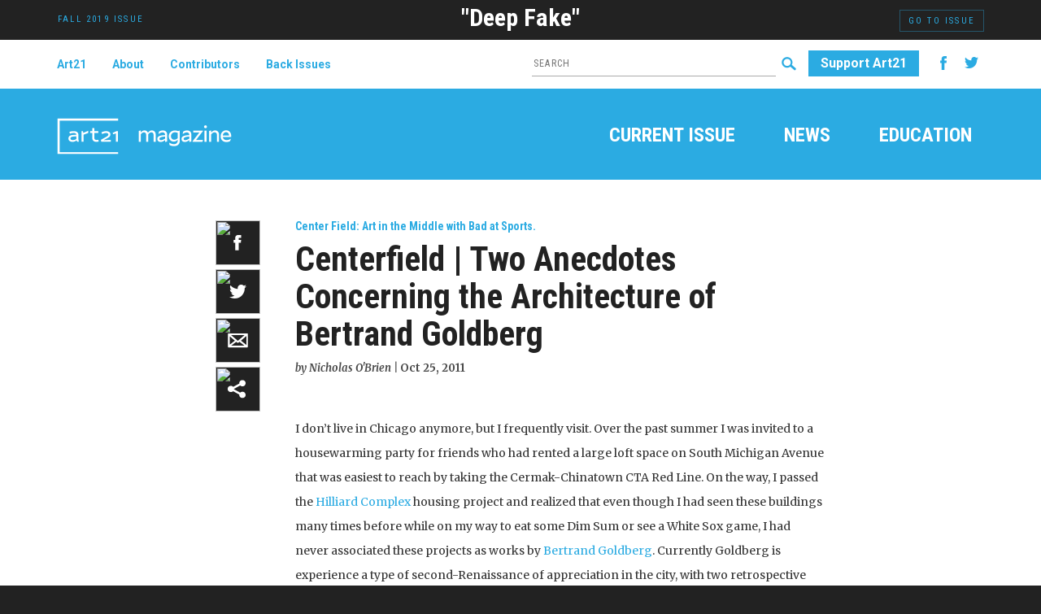

--- FILE ---
content_type: text/html; charset=UTF-8
request_url: http://magazine.art21.org/2011/10/25/centerfield-two-anecdotes-concerning-the-architecture-of-bertrand-goldberg/
body_size: 19787
content:
<!DOCTYPE html>
<html dir="ltr" lang="en-US" prefix="og: https://ogp.me/ns#">
<head>
<meta charset="UTF-8" />

	<meta name="viewport" content="width=device-width, initial-scale=1.0">
	<link rel="profile" href="//gmpg.org/xfn/11" />
 	<link href="http://magazine.art21.org/wp-content/themes/art21mag/bootstrap/css/bootstrap.min.css" rel="stylesheet" media="screen">
	<link rel="stylesheet" type="text/css" media="all" href="http://magazine.art21.org/wp-content/themes/art21mag/style.css" />

	<link href='//fonts.googleapis.com/css?family=Merriweather:400,400italic,700italic,700|Roboto+Condensed:700,400|Roboto:700,400' rel='stylesheet' type='text/css'>	
	<link rel="pingback" href="http://magazine.art21.org/xmlrpc.php" />
<script type="text/javascript">
/* <![CDATA[ */
(()=>{var e={};e.g=function(){if("object"==typeof globalThis)return globalThis;try{return this||new Function("return this")()}catch(e){if("object"==typeof window)return window}}(),function({ampUrl:n,isCustomizePreview:t,isAmpDevMode:r,noampQueryVarName:o,noampQueryVarValue:s,disabledStorageKey:i,mobileUserAgents:a,regexRegex:c}){if("undefined"==typeof sessionStorage)return;const d=new RegExp(c);if(!a.some((e=>{const n=e.match(d);return!(!n||!new RegExp(n[1],n[2]).test(navigator.userAgent))||navigator.userAgent.includes(e)})))return;e.g.addEventListener("DOMContentLoaded",(()=>{const e=document.getElementById("amp-mobile-version-switcher");if(!e)return;e.hidden=!1;const n=e.querySelector("a[href]");n&&n.addEventListener("click",(()=>{sessionStorage.removeItem(i)}))}));const g=r&&["paired-browsing-non-amp","paired-browsing-amp"].includes(window.name);if(sessionStorage.getItem(i)||t||g)return;const u=new URL(location.href),m=new URL(n);m.hash=u.hash,u.searchParams.has(o)&&s===u.searchParams.get(o)?sessionStorage.setItem(i,"1"):m.href!==u.href&&(window.stop(),location.replace(m.href))}({"ampUrl":"https:\/\/magazine.art21.org\/2011\/10\/25\/centerfield-two-anecdotes-concerning-the-architecture-of-bertrand-goldberg\/?amp=1","noampQueryVarName":"noamp","noampQueryVarValue":"mobile","disabledStorageKey":"amp_mobile_redirect_disabled","mobileUserAgents":["Mobile","Android","Silk\/","Kindle","BlackBerry","Opera Mini","Opera Mobi"],"regexRegex":"^\\\/((?:.|\\n)+)\\\/([i]*)$","isCustomizePreview":false,"isAmpDevMode":false})})();
/* ]]> */
</script>
	<style>img:is([sizes="auto" i], [sizes^="auto," i]) { contain-intrinsic-size: 3000px 1500px }</style>
	
		<!-- All in One SEO 4.9.2 - aioseo.com -->
		<title>Centerfield | Two Anecdotes Concerning the Architecture of Bertrand Goldberg - Art21 Magazine</title>
	<meta name="description" content="I don&#039;t live in Chicago anymore, but I frequently visit. Over the past summer I was invited to a housewarming party for friends who had rented a large loft space on South Michigan Avenue that was easiest to reach by taking the Cermak-Chinatown CTA Red Line. On the way, I passed the Hilliard Complex housing project" />
	<meta name="robots" content="max-image-preview:large" />
	<meta name="author" content="Nicholas O&#039;Brien"/>
	<link rel="canonical" href="https://magazine.art21.org/2011/10/25/centerfield-two-anecdotes-concerning-the-architecture-of-bertrand-goldberg/" />
	<meta name="generator" content="All in One SEO (AIOSEO) 4.9.2" />
		<meta property="og:locale" content="en_US" />
		<meta property="og:site_name" content="Art21 Magazine - An online space for insightful writing on contemporary art and artists" />
		<meta property="og:type" content="article" />
		<meta property="og:title" content="Centerfield | Two Anecdotes Concerning the Architecture of Bertrand Goldberg - Art21 Magazine" />
		<meta property="og:description" content="I don&#039;t live in Chicago anymore, but I frequently visit. Over the past summer I was invited to a housewarming party for friends who had rented a large loft space on South Michigan Avenue that was easiest to reach by taking the Cermak-Chinatown CTA Red Line. On the way, I passed the Hilliard Complex housing project" />
		<meta property="og:url" content="https://magazine.art21.org/2011/10/25/centerfield-two-anecdotes-concerning-the-architecture-of-bertrand-goldberg/" />
		<meta property="article:published_time" content="2011-10-25T14:38:27+00:00" />
		<meta property="article:modified_time" content="2011-10-25T14:42:45+00:00" />
		<meta name="twitter:card" content="summary_large_image" />
		<meta name="twitter:title" content="Centerfield | Two Anecdotes Concerning the Architecture of Bertrand Goldberg - Art21 Magazine" />
		<meta name="twitter:description" content="I don&#039;t live in Chicago anymore, but I frequently visit. Over the past summer I was invited to a housewarming party for friends who had rented a large loft space on South Michigan Avenue that was easiest to reach by taking the Cermak-Chinatown CTA Red Line. On the way, I passed the Hilliard Complex housing project" />
		<script type="application/ld+json" class="aioseo-schema">
			{"@context":"https:\/\/schema.org","@graph":[{"@type":"BlogPosting","@id":"https:\/\/magazine.art21.org\/2011\/10\/25\/centerfield-two-anecdotes-concerning-the-architecture-of-bertrand-goldberg\/#blogposting","name":"Centerfield | Two Anecdotes Concerning the Architecture of Bertrand Goldberg - Art21 Magazine","headline":"Centerfield | Two Anecdotes Concerning the Architecture of Bertrand Goldberg","author":{"@id":"https:\/\/magazine.art21.org\/author\/nicholas-obrien\/#author"},"publisher":{"@id":"https:\/\/magazine.art21.org\/#organization"},"image":{"@type":"ImageObject","url":"https:\/\/magazine.art21.org\/wp-content\/uploads\/2011\/10\/bad-at-sports-center-field.5001.jpg","width":500,"height":411},"datePublished":"2011-10-25T10:38:27-04:00","dateModified":"2011-10-25T10:42:45-04:00","inLanguage":"en-US","mainEntityOfPage":{"@id":"https:\/\/magazine.art21.org\/2011\/10\/25\/centerfield-two-anecdotes-concerning-the-architecture-of-bertrand-goldberg\/#webpage"},"isPartOf":{"@id":"https:\/\/magazine.art21.org\/2011\/10\/25\/centerfield-two-anecdotes-concerning-the-architecture-of-bertrand-goldberg\/#webpage"},"articleSection":"Center Field: Art in the Middle with Bad at Sports."},{"@type":"BreadcrumbList","@id":"https:\/\/magazine.art21.org\/2011\/10\/25\/centerfield-two-anecdotes-concerning-the-architecture-of-bertrand-goldberg\/#breadcrumblist","itemListElement":[{"@type":"ListItem","@id":"https:\/\/magazine.art21.org#listItem","position":1,"name":"Home","item":"https:\/\/magazine.art21.org","nextItem":{"@type":"ListItem","@id":"https:\/\/magazine.art21.org\/category\/columns\/#listItem","name":"Columns &amp; Features"}},{"@type":"ListItem","@id":"https:\/\/magazine.art21.org\/category\/columns\/#listItem","position":2,"name":"Columns &amp; Features","item":"https:\/\/magazine.art21.org\/category\/columns\/","nextItem":{"@type":"ListItem","@id":"https:\/\/magazine.art21.org\/category\/columns\/center-field-art-in-the-middle-with-bad-at-sports\/#listItem","name":"Center Field: Art in the Middle with Bad at Sports."},"previousItem":{"@type":"ListItem","@id":"https:\/\/magazine.art21.org#listItem","name":"Home"}},{"@type":"ListItem","@id":"https:\/\/magazine.art21.org\/category\/columns\/center-field-art-in-the-middle-with-bad-at-sports\/#listItem","position":3,"name":"Center Field: Art in the Middle with Bad at Sports.","item":"https:\/\/magazine.art21.org\/category\/columns\/center-field-art-in-the-middle-with-bad-at-sports\/","nextItem":{"@type":"ListItem","@id":"https:\/\/magazine.art21.org\/2011\/10\/25\/centerfield-two-anecdotes-concerning-the-architecture-of-bertrand-goldberg\/#listItem","name":"Centerfield | Two Anecdotes Concerning the Architecture of Bertrand Goldberg"},"previousItem":{"@type":"ListItem","@id":"https:\/\/magazine.art21.org\/category\/columns\/#listItem","name":"Columns &amp; Features"}},{"@type":"ListItem","@id":"https:\/\/magazine.art21.org\/2011\/10\/25\/centerfield-two-anecdotes-concerning-the-architecture-of-bertrand-goldberg\/#listItem","position":4,"name":"Centerfield | Two Anecdotes Concerning the Architecture of Bertrand Goldberg","previousItem":{"@type":"ListItem","@id":"https:\/\/magazine.art21.org\/category\/columns\/center-field-art-in-the-middle-with-bad-at-sports\/#listItem","name":"Center Field: Art in the Middle with Bad at Sports."}}]},{"@type":"Organization","@id":"https:\/\/magazine.art21.org\/#organization","name":"Art21 Magazine","description":"An online space for insightful writing on contemporary art and artists","url":"https:\/\/magazine.art21.org\/"},{"@type":"Person","@id":"https:\/\/magazine.art21.org\/author\/nicholas-obrien\/#author","url":"https:\/\/magazine.art21.org\/author\/nicholas-obrien\/","name":"Nicholas O'Brien"},{"@type":"WebPage","@id":"https:\/\/magazine.art21.org\/2011\/10\/25\/centerfield-two-anecdotes-concerning-the-architecture-of-bertrand-goldberg\/#webpage","url":"https:\/\/magazine.art21.org\/2011\/10\/25\/centerfield-two-anecdotes-concerning-the-architecture-of-bertrand-goldberg\/","name":"Centerfield | Two Anecdotes Concerning the Architecture of Bertrand Goldberg - Art21 Magazine","description":"I don't live in Chicago anymore, but I frequently visit. Over the past summer I was invited to a housewarming party for friends who had rented a large loft space on South Michigan Avenue that was easiest to reach by taking the Cermak-Chinatown CTA Red Line. On the way, I passed the Hilliard Complex housing project","inLanguage":"en-US","isPartOf":{"@id":"https:\/\/magazine.art21.org\/#website"},"breadcrumb":{"@id":"https:\/\/magazine.art21.org\/2011\/10\/25\/centerfield-two-anecdotes-concerning-the-architecture-of-bertrand-goldberg\/#breadcrumblist"},"author":{"@id":"https:\/\/magazine.art21.org\/author\/nicholas-obrien\/#author"},"creator":{"@id":"https:\/\/magazine.art21.org\/author\/nicholas-obrien\/#author"},"image":{"@type":"ImageObject","url":"https:\/\/magazine.art21.org\/wp-content\/uploads\/2011\/10\/bad-at-sports-center-field.5001.jpg","@id":"https:\/\/magazine.art21.org\/2011\/10\/25\/centerfield-two-anecdotes-concerning-the-architecture-of-bertrand-goldberg\/#mainImage","width":500,"height":411},"primaryImageOfPage":{"@id":"https:\/\/magazine.art21.org\/2011\/10\/25\/centerfield-two-anecdotes-concerning-the-architecture-of-bertrand-goldberg\/#mainImage"},"datePublished":"2011-10-25T10:38:27-04:00","dateModified":"2011-10-25T10:42:45-04:00"},{"@type":"WebSite","@id":"https:\/\/magazine.art21.org\/#website","url":"https:\/\/magazine.art21.org\/","name":"Art21 Magazine","description":"An online space for insightful writing on contemporary art and artists","inLanguage":"en-US","publisher":{"@id":"https:\/\/magazine.art21.org\/#organization"}}]}
		</script>
		<!-- All in One SEO -->

<link rel='dns-prefetch' href='//ajax.googleapis.com' />
<link rel='dns-prefetch' href='//netdna.bootstrapcdn.com' />
<script type="text/javascript">
/* <![CDATA[ */
window._wpemojiSettings = {"baseUrl":"https:\/\/s.w.org\/images\/core\/emoji\/16.0.1\/72x72\/","ext":".png","svgUrl":"https:\/\/s.w.org\/images\/core\/emoji\/16.0.1\/svg\/","svgExt":".svg","source":{"concatemoji":"http:\/\/magazine.art21.org\/wp-includes\/js\/wp-emoji-release.min.js?ver=6.8.3"}};
/*! This file is auto-generated */
!function(s,n){var o,i,e;function c(e){try{var t={supportTests:e,timestamp:(new Date).valueOf()};sessionStorage.setItem(o,JSON.stringify(t))}catch(e){}}function p(e,t,n){e.clearRect(0,0,e.canvas.width,e.canvas.height),e.fillText(t,0,0);var t=new Uint32Array(e.getImageData(0,0,e.canvas.width,e.canvas.height).data),a=(e.clearRect(0,0,e.canvas.width,e.canvas.height),e.fillText(n,0,0),new Uint32Array(e.getImageData(0,0,e.canvas.width,e.canvas.height).data));return t.every(function(e,t){return e===a[t]})}function u(e,t){e.clearRect(0,0,e.canvas.width,e.canvas.height),e.fillText(t,0,0);for(var n=e.getImageData(16,16,1,1),a=0;a<n.data.length;a++)if(0!==n.data[a])return!1;return!0}function f(e,t,n,a){switch(t){case"flag":return n(e,"\ud83c\udff3\ufe0f\u200d\u26a7\ufe0f","\ud83c\udff3\ufe0f\u200b\u26a7\ufe0f")?!1:!n(e,"\ud83c\udde8\ud83c\uddf6","\ud83c\udde8\u200b\ud83c\uddf6")&&!n(e,"\ud83c\udff4\udb40\udc67\udb40\udc62\udb40\udc65\udb40\udc6e\udb40\udc67\udb40\udc7f","\ud83c\udff4\u200b\udb40\udc67\u200b\udb40\udc62\u200b\udb40\udc65\u200b\udb40\udc6e\u200b\udb40\udc67\u200b\udb40\udc7f");case"emoji":return!a(e,"\ud83e\udedf")}return!1}function g(e,t,n,a){var r="undefined"!=typeof WorkerGlobalScope&&self instanceof WorkerGlobalScope?new OffscreenCanvas(300,150):s.createElement("canvas"),o=r.getContext("2d",{willReadFrequently:!0}),i=(o.textBaseline="top",o.font="600 32px Arial",{});return e.forEach(function(e){i[e]=t(o,e,n,a)}),i}function t(e){var t=s.createElement("script");t.src=e,t.defer=!0,s.head.appendChild(t)}"undefined"!=typeof Promise&&(o="wpEmojiSettingsSupports",i=["flag","emoji"],n.supports={everything:!0,everythingExceptFlag:!0},e=new Promise(function(e){s.addEventListener("DOMContentLoaded",e,{once:!0})}),new Promise(function(t){var n=function(){try{var e=JSON.parse(sessionStorage.getItem(o));if("object"==typeof e&&"number"==typeof e.timestamp&&(new Date).valueOf()<e.timestamp+604800&&"object"==typeof e.supportTests)return e.supportTests}catch(e){}return null}();if(!n){if("undefined"!=typeof Worker&&"undefined"!=typeof OffscreenCanvas&&"undefined"!=typeof URL&&URL.createObjectURL&&"undefined"!=typeof Blob)try{var e="postMessage("+g.toString()+"("+[JSON.stringify(i),f.toString(),p.toString(),u.toString()].join(",")+"));",a=new Blob([e],{type:"text/javascript"}),r=new Worker(URL.createObjectURL(a),{name:"wpTestEmojiSupports"});return void(r.onmessage=function(e){c(n=e.data),r.terminate(),t(n)})}catch(e){}c(n=g(i,f,p,u))}t(n)}).then(function(e){for(var t in e)n.supports[t]=e[t],n.supports.everything=n.supports.everything&&n.supports[t],"flag"!==t&&(n.supports.everythingExceptFlag=n.supports.everythingExceptFlag&&n.supports[t]);n.supports.everythingExceptFlag=n.supports.everythingExceptFlag&&!n.supports.flag,n.DOMReady=!1,n.readyCallback=function(){n.DOMReady=!0}}).then(function(){return e}).then(function(){var e;n.supports.everything||(n.readyCallback(),(e=n.source||{}).concatemoji?t(e.concatemoji):e.wpemoji&&e.twemoji&&(t(e.twemoji),t(e.wpemoji)))}))}((window,document),window._wpemojiSettings);
/* ]]> */
</script>
<style id='wp-emoji-styles-inline-css' type='text/css'>

	img.wp-smiley, img.emoji {
		display: inline !important;
		border: none !important;
		box-shadow: none !important;
		height: 1em !important;
		width: 1em !important;
		margin: 0 0.07em !important;
		vertical-align: -0.1em !important;
		background: none !important;
		padding: 0 !important;
	}
</style>
<link rel='stylesheet' id='wp-block-library-css' href='http://magazine.art21.org/wp-includes/css/dist/block-library/style.min.css?ver=6.8.3' type='text/css' media='all' />
<style id='classic-theme-styles-inline-css' type='text/css'>
/*! This file is auto-generated */
.wp-block-button__link{color:#fff;background-color:#32373c;border-radius:9999px;box-shadow:none;text-decoration:none;padding:calc(.667em + 2px) calc(1.333em + 2px);font-size:1.125em}.wp-block-file__button{background:#32373c;color:#fff;text-decoration:none}
</style>
<link rel='stylesheet' id='aioseo/css/src/vue/standalone/blocks/table-of-contents/global.scss-css' href='http://magazine.art21.org/wp-content/plugins/all-in-one-seo-pack/dist/Lite/assets/css/table-of-contents/global.e90f6d47.css?ver=4.9.2' type='text/css' media='all' />
<style id='js-archive-list-archive-widget-style-inline-css' type='text/css'>
/*!***************************************************************************************************************************************************************************************************************************************!*\
  !*** css ./node_modules/css-loader/dist/cjs.js??ruleSet[1].rules[4].use[1]!./node_modules/postcss-loader/dist/cjs.js??ruleSet[1].rules[4].use[2]!./node_modules/sass-loader/dist/cjs.js??ruleSet[1].rules[4].use[3]!./src/style.scss ***!
  \***************************************************************************************************************************************************************************************************************************************/
@charset "UTF-8";
/**
 * The following styles get applied both on the front of your site
 * and in the editor.
 *
 * Replace them with your own styles or remove the file completely.
 */
.js-archive-list a,
.js-archive-list a:focus,
.js-archive-list a:hover {
  text-decoration: none;
}
.js-archive-list .loading {
  display: inline-block;
  padding-left: 5px;
  vertical-align: middle;
  width: 25px;
}

.jal-hide {
  display: none;
}

.widget_jaw_widget ul.jaw_widget,
ul.jaw_widget ul,
body .wp-block-js-archive-list-archive-widget ul.jaw_widget,
body .wp-block-js-archive-list-archive-widget ul.jaw_widget ul,
body ul.jaw_widget {
  list-style: none;
  margin-left: 0;
  padding-left: 0;
}

.widget_jaw_widget ul.jaw_widget li,
.wp-block-js-archive-list-archive-widget ul.jaw_widget li,
.jaw_widget ul li {
  padding-left: 1rem;
  list-style: none;
}
.widget_jaw_widget ul.jaw_widget li::before,
.wp-block-js-archive-list-archive-widget ul.jaw_widget li::before,
.jaw_widget ul li::before {
  content: "";
}
.widget_jaw_widget ul.jaw_widget li .post-date,
.wp-block-js-archive-list-archive-widget ul.jaw_widget li .post-date,
.jaw_widget ul li .post-date {
  padding-left: 5px;
}
.widget_jaw_widget ul.jaw_widget li .post-date::before,
.wp-block-js-archive-list-archive-widget ul.jaw_widget li .post-date::before,
.jaw_widget ul li .post-date::before {
  content: "—";
  padding-right: 5px;
}

/** Bullet's padding **/
.jaw_symbol {
  margin-right: 0.5rem;
}

/*# sourceMappingURL=style-index.css.map*/
</style>
<style id='jquery-categories-list-categories-block-style-inline-css' type='text/css'>
/*!***************************************************************************************************************************************************************************************************************************************!*\
  !*** css ./node_modules/css-loader/dist/cjs.js??ruleSet[1].rules[4].use[1]!./node_modules/postcss-loader/dist/cjs.js??ruleSet[1].rules[4].use[2]!./node_modules/sass-loader/dist/cjs.js??ruleSet[1].rules[4].use[3]!./src/style.scss ***!
  \***************************************************************************************************************************************************************************************************************************************/
.js-categories-list a, .js-categories-list a:focus, .js-categories-list a:hover {
  text-decoration: none;
}

.js-categories-list .loading {
  display: inline-block;
  padding-left: 5px;
  vertical-align: middle;
  width: 25px;
}

.jcl-hide {
  display: none;
}

body .wp-block-js-categories-list-categories-widget ul.jcl_widget,
body .wp-block-js-categories-list-categories-widget ul.jcl_widget ul,
body ul.jcl_widget, ul.jcl_widget ul {
  list-style: none;
  padding-left: 0;
}

.wp-block-js-categories-list-categories-widget ul.jcl_widget li,
.jcl_widget ul li {
  list-style: none;
}

.jcl_widget li a {
  display: inline-block;
}

/** Bullet's padding **/
.jcl_symbol {
  width: 16px;
  min-height: 16px;
}

.layout-left .jcl_symbol {
  margin-right: 5px;
  display: inline-block;
}

.layout-right .jcl_symbol {
  margin-left: 5px;
}

.layout-right .no_child {
  display: none;
}


/**
 * The following styles get applied both on the front of your site
 * and in the editor.
 *
 * Replace them with your own styles or remove the file completely.
 */

/*# sourceMappingURL=style-index.css.map*/
</style>
<style id='global-styles-inline-css' type='text/css'>
:root{--wp--preset--aspect-ratio--square: 1;--wp--preset--aspect-ratio--4-3: 4/3;--wp--preset--aspect-ratio--3-4: 3/4;--wp--preset--aspect-ratio--3-2: 3/2;--wp--preset--aspect-ratio--2-3: 2/3;--wp--preset--aspect-ratio--16-9: 16/9;--wp--preset--aspect-ratio--9-16: 9/16;--wp--preset--color--black: #000000;--wp--preset--color--cyan-bluish-gray: #abb8c3;--wp--preset--color--white: #ffffff;--wp--preset--color--pale-pink: #f78da7;--wp--preset--color--vivid-red: #cf2e2e;--wp--preset--color--luminous-vivid-orange: #ff6900;--wp--preset--color--luminous-vivid-amber: #fcb900;--wp--preset--color--light-green-cyan: #7bdcb5;--wp--preset--color--vivid-green-cyan: #00d084;--wp--preset--color--pale-cyan-blue: #8ed1fc;--wp--preset--color--vivid-cyan-blue: #0693e3;--wp--preset--color--vivid-purple: #9b51e0;--wp--preset--gradient--vivid-cyan-blue-to-vivid-purple: linear-gradient(135deg,rgba(6,147,227,1) 0%,rgb(155,81,224) 100%);--wp--preset--gradient--light-green-cyan-to-vivid-green-cyan: linear-gradient(135deg,rgb(122,220,180) 0%,rgb(0,208,130) 100%);--wp--preset--gradient--luminous-vivid-amber-to-luminous-vivid-orange: linear-gradient(135deg,rgba(252,185,0,1) 0%,rgba(255,105,0,1) 100%);--wp--preset--gradient--luminous-vivid-orange-to-vivid-red: linear-gradient(135deg,rgba(255,105,0,1) 0%,rgb(207,46,46) 100%);--wp--preset--gradient--very-light-gray-to-cyan-bluish-gray: linear-gradient(135deg,rgb(238,238,238) 0%,rgb(169,184,195) 100%);--wp--preset--gradient--cool-to-warm-spectrum: linear-gradient(135deg,rgb(74,234,220) 0%,rgb(151,120,209) 20%,rgb(207,42,186) 40%,rgb(238,44,130) 60%,rgb(251,105,98) 80%,rgb(254,248,76) 100%);--wp--preset--gradient--blush-light-purple: linear-gradient(135deg,rgb(255,206,236) 0%,rgb(152,150,240) 100%);--wp--preset--gradient--blush-bordeaux: linear-gradient(135deg,rgb(254,205,165) 0%,rgb(254,45,45) 50%,rgb(107,0,62) 100%);--wp--preset--gradient--luminous-dusk: linear-gradient(135deg,rgb(255,203,112) 0%,rgb(199,81,192) 50%,rgb(65,88,208) 100%);--wp--preset--gradient--pale-ocean: linear-gradient(135deg,rgb(255,245,203) 0%,rgb(182,227,212) 50%,rgb(51,167,181) 100%);--wp--preset--gradient--electric-grass: linear-gradient(135deg,rgb(202,248,128) 0%,rgb(113,206,126) 100%);--wp--preset--gradient--midnight: linear-gradient(135deg,rgb(2,3,129) 0%,rgb(40,116,252) 100%);--wp--preset--font-size--small: 13px;--wp--preset--font-size--medium: 20px;--wp--preset--font-size--large: 36px;--wp--preset--font-size--x-large: 42px;--wp--preset--spacing--20: 0.44rem;--wp--preset--spacing--30: 0.67rem;--wp--preset--spacing--40: 1rem;--wp--preset--spacing--50: 1.5rem;--wp--preset--spacing--60: 2.25rem;--wp--preset--spacing--70: 3.38rem;--wp--preset--spacing--80: 5.06rem;--wp--preset--shadow--natural: 6px 6px 9px rgba(0, 0, 0, 0.2);--wp--preset--shadow--deep: 12px 12px 50px rgba(0, 0, 0, 0.4);--wp--preset--shadow--sharp: 6px 6px 0px rgba(0, 0, 0, 0.2);--wp--preset--shadow--outlined: 6px 6px 0px -3px rgba(255, 255, 255, 1), 6px 6px rgba(0, 0, 0, 1);--wp--preset--shadow--crisp: 6px 6px 0px rgba(0, 0, 0, 1);}:where(.is-layout-flex){gap: 0.5em;}:where(.is-layout-grid){gap: 0.5em;}body .is-layout-flex{display: flex;}.is-layout-flex{flex-wrap: wrap;align-items: center;}.is-layout-flex > :is(*, div){margin: 0;}body .is-layout-grid{display: grid;}.is-layout-grid > :is(*, div){margin: 0;}:where(.wp-block-columns.is-layout-flex){gap: 2em;}:where(.wp-block-columns.is-layout-grid){gap: 2em;}:where(.wp-block-post-template.is-layout-flex){gap: 1.25em;}:where(.wp-block-post-template.is-layout-grid){gap: 1.25em;}.has-black-color{color: var(--wp--preset--color--black) !important;}.has-cyan-bluish-gray-color{color: var(--wp--preset--color--cyan-bluish-gray) !important;}.has-white-color{color: var(--wp--preset--color--white) !important;}.has-pale-pink-color{color: var(--wp--preset--color--pale-pink) !important;}.has-vivid-red-color{color: var(--wp--preset--color--vivid-red) !important;}.has-luminous-vivid-orange-color{color: var(--wp--preset--color--luminous-vivid-orange) !important;}.has-luminous-vivid-amber-color{color: var(--wp--preset--color--luminous-vivid-amber) !important;}.has-light-green-cyan-color{color: var(--wp--preset--color--light-green-cyan) !important;}.has-vivid-green-cyan-color{color: var(--wp--preset--color--vivid-green-cyan) !important;}.has-pale-cyan-blue-color{color: var(--wp--preset--color--pale-cyan-blue) !important;}.has-vivid-cyan-blue-color{color: var(--wp--preset--color--vivid-cyan-blue) !important;}.has-vivid-purple-color{color: var(--wp--preset--color--vivid-purple) !important;}.has-black-background-color{background-color: var(--wp--preset--color--black) !important;}.has-cyan-bluish-gray-background-color{background-color: var(--wp--preset--color--cyan-bluish-gray) !important;}.has-white-background-color{background-color: var(--wp--preset--color--white) !important;}.has-pale-pink-background-color{background-color: var(--wp--preset--color--pale-pink) !important;}.has-vivid-red-background-color{background-color: var(--wp--preset--color--vivid-red) !important;}.has-luminous-vivid-orange-background-color{background-color: var(--wp--preset--color--luminous-vivid-orange) !important;}.has-luminous-vivid-amber-background-color{background-color: var(--wp--preset--color--luminous-vivid-amber) !important;}.has-light-green-cyan-background-color{background-color: var(--wp--preset--color--light-green-cyan) !important;}.has-vivid-green-cyan-background-color{background-color: var(--wp--preset--color--vivid-green-cyan) !important;}.has-pale-cyan-blue-background-color{background-color: var(--wp--preset--color--pale-cyan-blue) !important;}.has-vivid-cyan-blue-background-color{background-color: var(--wp--preset--color--vivid-cyan-blue) !important;}.has-vivid-purple-background-color{background-color: var(--wp--preset--color--vivid-purple) !important;}.has-black-border-color{border-color: var(--wp--preset--color--black) !important;}.has-cyan-bluish-gray-border-color{border-color: var(--wp--preset--color--cyan-bluish-gray) !important;}.has-white-border-color{border-color: var(--wp--preset--color--white) !important;}.has-pale-pink-border-color{border-color: var(--wp--preset--color--pale-pink) !important;}.has-vivid-red-border-color{border-color: var(--wp--preset--color--vivid-red) !important;}.has-luminous-vivid-orange-border-color{border-color: var(--wp--preset--color--luminous-vivid-orange) !important;}.has-luminous-vivid-amber-border-color{border-color: var(--wp--preset--color--luminous-vivid-amber) !important;}.has-light-green-cyan-border-color{border-color: var(--wp--preset--color--light-green-cyan) !important;}.has-vivid-green-cyan-border-color{border-color: var(--wp--preset--color--vivid-green-cyan) !important;}.has-pale-cyan-blue-border-color{border-color: var(--wp--preset--color--pale-cyan-blue) !important;}.has-vivid-cyan-blue-border-color{border-color: var(--wp--preset--color--vivid-cyan-blue) !important;}.has-vivid-purple-border-color{border-color: var(--wp--preset--color--vivid-purple) !important;}.has-vivid-cyan-blue-to-vivid-purple-gradient-background{background: var(--wp--preset--gradient--vivid-cyan-blue-to-vivid-purple) !important;}.has-light-green-cyan-to-vivid-green-cyan-gradient-background{background: var(--wp--preset--gradient--light-green-cyan-to-vivid-green-cyan) !important;}.has-luminous-vivid-amber-to-luminous-vivid-orange-gradient-background{background: var(--wp--preset--gradient--luminous-vivid-amber-to-luminous-vivid-orange) !important;}.has-luminous-vivid-orange-to-vivid-red-gradient-background{background: var(--wp--preset--gradient--luminous-vivid-orange-to-vivid-red) !important;}.has-very-light-gray-to-cyan-bluish-gray-gradient-background{background: var(--wp--preset--gradient--very-light-gray-to-cyan-bluish-gray) !important;}.has-cool-to-warm-spectrum-gradient-background{background: var(--wp--preset--gradient--cool-to-warm-spectrum) !important;}.has-blush-light-purple-gradient-background{background: var(--wp--preset--gradient--blush-light-purple) !important;}.has-blush-bordeaux-gradient-background{background: var(--wp--preset--gradient--blush-bordeaux) !important;}.has-luminous-dusk-gradient-background{background: var(--wp--preset--gradient--luminous-dusk) !important;}.has-pale-ocean-gradient-background{background: var(--wp--preset--gradient--pale-ocean) !important;}.has-electric-grass-gradient-background{background: var(--wp--preset--gradient--electric-grass) !important;}.has-midnight-gradient-background{background: var(--wp--preset--gradient--midnight) !important;}.has-small-font-size{font-size: var(--wp--preset--font-size--small) !important;}.has-medium-font-size{font-size: var(--wp--preset--font-size--medium) !important;}.has-large-font-size{font-size: var(--wp--preset--font-size--large) !important;}.has-x-large-font-size{font-size: var(--wp--preset--font-size--x-large) !important;}
:where(.wp-block-post-template.is-layout-flex){gap: 1.25em;}:where(.wp-block-post-template.is-layout-grid){gap: 1.25em;}
:where(.wp-block-columns.is-layout-flex){gap: 2em;}:where(.wp-block-columns.is-layout-grid){gap: 2em;}
:root :where(.wp-block-pullquote){font-size: 1.5em;line-height: 1.6;}
</style>
<link rel='stylesheet' id='cpsh-shortcodes-css' href='http://magazine.art21.org/wp-content/plugins/column-shortcodes/assets/css/shortcodes.css?ver=1.0.1' type='text/css' media='all' />
<link rel='stylesheet' id='font-awesome-css' href='//netdna.bootstrapcdn.com/font-awesome/4.1.0/css/font-awesome.css' type='text/css' media='screen' />
<link rel='stylesheet' id='bb-taps-editor-style-shared-css' href='http://magazine.art21.org/wp-content/themes/art21mag/editor-style-shared.css?ver=6.8.3' type='text/css' media='all' />
<link rel='stylesheet' id='display-authors-widget-styles-css' href='http://magazine.art21.org/wp-content/plugins/display-authors-widget/css/display-authors-widget.css?ver=20141604' type='text/css' media='all' />
<link rel='stylesheet' id='dry_awp_theme_style-css' href='http://magazine.art21.org/wp-content/plugins/advanced-wp-columns/assets/css/awp-columns.css?ver=6.8.3' type='text/css' media='all' />
<style id='dry_awp_theme_style-inline-css' type='text/css'>
@media screen and (max-width: 1024px) {	.csColumn {		clear: both !important;		float: none !important;		text-align: center !important;		margin-left:  10% !important;		margin-right: 10% !important;		width: 80% !important;	}	.csColumnGap {		display: none !important;	}}
</style>
<link rel='stylesheet' id='wp-add-custom-css-css' href='https://magazine.art21.org?display_custom_css=css&#038;ver=6.8.3' type='text/css' media='all' />
<link rel='stylesheet' id='jquery.lightbox.min.css-css' href='http://magazine.art21.org/wp-content/plugins/wp-jquery-lightbox/styles/lightbox.min.css?ver=1.4.8.2' type='text/css' media='all' />
<script>var jquery_placeholder_url = 'http://magazine.art21.org/wp-content/plugins/gravity-forms-placeholders/jquery.placeholder-1.0.1.js';</script><script type="text/javascript">
window.slideDeck2Version = "2.3.10";
window.slideDeck2Distribution = "pro";
</script>
<script type="text/javascript" src="//ajax.googleapis.com/ajax/libs/jquery/1.10.2/jquery.min.js" id="jquery-js"></script>
<script type="text/javascript" src="http://magazine.art21.org/wp-content/plugins/gravity-forms-placeholders/gf.placeholders.js?ver=1.0" id="_gf_placeholders-js"></script>
<link rel="https://api.w.org/" href="https://magazine.art21.org/wp-json/" /><link rel="alternate" title="JSON" type="application/json" href="https://magazine.art21.org/wp-json/wp/v2/posts/48551" /><link rel="EditURI" type="application/rsd+xml" title="RSD" href="https://magazine.art21.org/xmlrpc.php?rsd" />
<link rel='shortlink' href='https://magazine.art21.org/?p=48551' />
<link rel="alternate" title="oEmbed (JSON)" type="application/json+oembed" href="https://magazine.art21.org/wp-json/oembed/1.0/embed?url=https%3A%2F%2Fmagazine.art21.org%2F2011%2F10%2F25%2Fcenterfield-two-anecdotes-concerning-the-architecture-of-bertrand-goldberg%2F" />
<link rel="alternate" title="oEmbed (XML)" type="text/xml+oembed" href="https://magazine.art21.org/wp-json/oembed/1.0/embed?url=https%3A%2F%2Fmagazine.art21.org%2F2011%2F10%2F25%2Fcenterfield-two-anecdotes-concerning-the-architecture-of-bertrand-goldberg%2F&#038;format=xml" />

<style>
.scroll-back-to-top-wrapper {
    position: fixed;
	opacity: 0;
	visibility: hidden;
	overflow: hidden;
	text-align: center;
	z-index: 99999999;
    background-color: #cccccc;
	color: #222222;
	width: 40px;
	height: 38px;
	line-height: 38px;
	right: 0px;
	bottom: 30px;
	padding-top: 2px;
	border-top-left-radius: 10px;
	border-bottom-left-radius: 10px;
	-webkit-transition: all 0.5s ease-in-out;
	-moz-transition: all 0.5s ease-in-out;
	-ms-transition: all 0.5s ease-in-out;
	-o-transition: all 0.5s ease-in-out;
	transition: all 0.5s ease-in-out;
}
.scroll-back-to-top-wrapper:hover {
	background-color: #222222;
  color: #eeeeee;
}
.scroll-back-to-top-wrapper.show {
    visibility:visible;
    cursor:pointer;
	opacity: 0.8;
}
.scroll-back-to-top-wrapper i.fa {
	line-height: inherit;
}
.scroll-back-to-top-wrapper .fa-lg {
	vertical-align: 0;
}
</style><link rel="alternate" type="text/html" media="only screen and (max-width: 640px)" href="https://magazine.art21.org/2011/10/25/centerfield-two-anecdotes-concerning-the-architecture-of-bertrand-goldberg/?amp=1">
<!-- OG TAGS -->
<meta property="og:url" content="https://magazine.art21.org/2011/10/25/centerfield-two-anecdotes-concerning-the-architecture-of-bertrand-goldberg/" />
<meta property="og:title" content="Centerfield | Two Anecdotes Concerning the Architecture of Bertrand Goldberg | Art21 Magazine" />
<meta property="og:description" content="I don&#8217;t live in Chicago anymore, but I frequently visit. Over the past summer I was invited to a housewarming party for friends who had rented a large loft space &hellip;" />
<meta property="og:site_name" content="Art21 Magazine" />
<meta property="og:image" content="https://magazine.art21.org/wp-content/uploads/2011/10/bad-at-sports-center-field.5001.jpg" />
<meta property="og:type" content="article" />
<meta property="article:publisher" content="https://www.facebook.com/art21" />

<!-- TWITTER CARD TAGS -->
<meta property="twitter:card" content="summary_large_image" />
<meta property="twitter:site" content="@art21" />
<meta property="twitter:image:src" content="https://magazine.art21.org/wp-content/uploads/2011/10/bad-at-sports-center-field.5001.jpg" />

<link rel="amphtml" href="https://magazine.art21.org/2011/10/25/centerfield-two-anecdotes-concerning-the-architecture-of-bertrand-goldberg/?amp=1"><style>#amp-mobile-version-switcher{left:0;position:absolute;width:100%;z-index:100}#amp-mobile-version-switcher>a{background-color:#444;border:0;color:#eaeaea;display:block;font-family:-apple-system,BlinkMacSystemFont,Segoe UI,Roboto,Oxygen-Sans,Ubuntu,Cantarell,Helvetica Neue,sans-serif;font-size:16px;font-weight:600;padding:15px 0;text-align:center;-webkit-text-decoration:none;text-decoration:none}#amp-mobile-version-switcher>a:active,#amp-mobile-version-switcher>a:focus,#amp-mobile-version-switcher>a:hover{-webkit-text-decoration:underline;text-decoration:underline}</style>
<!-- ICONS -->
<link rel="apple-touch-icon-precomposed" href="/apple-touch-icon-57x57.png">
<link rel="apple-touch-icon-precomposed" sizes="72x72" href="/apple-touch-icon-72x72.png">
<link rel="apple-touch-icon-precomposed" sizes="114x114" href="/apple-touch-icon-114x114.png">
<link rel="apple-touch-icon-precomposed" sizes="144x144" href="/apple-touch-icon-144x144.png">
</head>

<body class="wp-singular post-template-default single single-post postid-48551 single-format-standard wp-theme-art21mag center-field-art-in-the-middle-with-bad-at-sports">

	<div class="header">
		<div class="issue-banner">
			<div class="container">
				<a class="current-issue-label" href="https://magazine.art21.org/deep-fake-issue">Fall 2019 Issue</a>
				<a class="current-issue-title" href="https://magazine.art21.org/deep-fake-issue">&quot;Deep Fake&quot;</a>
				<a class="current-issue-go-to" href="https://magazine.art21.org/deep-fake-issue">Go to Issue</a>
			</div>
		</div><!-- .issue-banner -->

		<div class="about-banner">
			<div class="container">
				<div class="row">
					<div class="col-xs-4 col-sm-4 ">
						<div class="menu-about-menu-container"><ul id="menu-about-menu" class="nav nav-pills"><li id="menu-item-82150" class="menu-item menu-item-type-custom menu-item-object-custom menu-item-82150"><a target="_blank" href="https://art21.org">Art21</a></li>
<li id="menu-item-92727" class="menu-item menu-item-type-post_type menu-item-object-page menu-item-92727"><a href="https://magazine.art21.org/about-the-art21-magazine/">About</a></li>
<li id="menu-item-91774" class="menu-item menu-item-type-post_type menu-item-object-page menu-item-91774"><a href="https://magazine.art21.org/contributors/">Contributors</a></li>
<li id="menu-item-93578" class="menu-item menu-item-type-post_type menu-item-object-page menu-item-93578"><a href="https://magazine.art21.org/back-issues/">Back Issues</a></li>
</ul></div>					</div>
					<div class="col-xs-8 col-sm-8 ">
						<div class="right-wrap">
							<form action="/" method="get">
							    <fieldset>
							        <input type="text" placeholder="Search" name="s" id="search" value="" />
							        <input type="image" width="32" height="32" alt="Search" src="http://magazine.art21.org/wp-content/themes/art21mag/images/search-btn.png" />
							    </fieldset>
							</form>

							<div class="btn-wrap pull-right">
								<a class="btn btn-primary support-btn" href="https://art21.org/give/" target="_blank">
									Support Art21</a> 
								<a class="social-link" href="https://www.facebook.com/art21" target="_blank">
									<img width="32" height="32" src="/wp-content/themes/art21mag/images/facebook-icon.png" alt="Facebook" /></a> 
								<a class="social-link" href="https://twitter.com/art21" target="_blank">
									<img width="32" height="32" src="/wp-content/themes/art21mag/images/twitter-icon.png" alt="Twitter" /></a> 
							</div>
						</div>
					</div>
				</div>
			</div>
		</div><!-- .about-banner -->






		<div class="container">

			<div class="navbar navbar-default" role="navigation">
			
			<!-- .navbar-toggle is used as the toggle for collapsed navbar content -->
		    <button type="button" class="navbar-toggle" data-toggle="collapse" data-target=".navbar-collapse">
		      <span class="sr-only">Toggle navigation</span>
		      <span class="icon-bar"></span>
		      <span class="icon-bar"></span>
		      <span class="icon-bar"></span>
		    </button>

		    <!-- Be sure to leave the brand out there if you want it shown -->
			<a class="navbar-brand" href="https://magazine.art21.org/" title="Art21 Magazine" rel="home">
				<img width="215" height="95" src="http://magazine.art21.org/wp-content/themes/art21mag/images/art21-magazine-logo.png" alt="Art21 Magazine" />
			</a>

			    <div class="collapse navbar-collapse">

			    	

				
				<ul id="menu-main-menu" class="nav navbar-nav main-nav"><li id="menu-item-93176" class="menu-item menu-item-type-custom menu-item-object-custom menu-item-93176"><a href="https://magazine.art21.org/deep-fake-issue">Current Issue</a></li>
<li id="menu-item-82157" class="menu-item menu-item-type-taxonomy menu-item-object-category menu-item-82157"><a href="https://magazine.art21.org/category/art21-news/">News</a></li>
<li id="menu-item-95786" class="menu-item menu-item-type-post_type menu-item-object-page menu-item-95786"><a href="https://magazine.art21.org/art21-education/">Education</a></li>
</ul>

				</div><!-- /.nav-collapse -->
			</div><!-- /.navbar -->
			
		</div><!-- .container -->
		

		

	</div><!-- .header -->
	<div class="content-wrapper">



		<div class="container">
			<div class="row">

				<div class="col-md-1 col-md-offset-2">
					<!-- AddThis Button BEGIN -->
					<div class="addthis_toolbox addthis_default_style addthis_32x32_style">
					
						<a class="addthis_button_facebook">
							<img src="http://blog.art21.org/wp-content/uploads/2015/12/64-facebook-icon.png" width="55" height="55"/></a>
						<a class="addthis_button_twitter">
							<img src="http://blog.art21.org/wp-content/uploads/2015/12/twitter-icon.png" width="55" height="55"/></a>
						<a class="addthis_button_email">
							<img src="http://blog.art21.org/wp-content/uploads/2015/12/email-icon.png" width="55" height="55"/></a>
						<a class="addthis_button_compact">
							<img src="http://blog.art21.org/wp-content/uploads/2015/12/plus-sign-icon.png" width="55" height="55"/></a>
						
						</div>
						<script type="text/javascript">var addthis_config = {"data_track_addressbar":true};</script>
						<script type="text/javascript" src="//s7.addthis.com/js/300/addthis_widget.js#pubid=ra-4d7acb700f541cef"></script>
					<!-- AddThis Button END -->
				</div>


				<div class="col-md-7">
					<div id="content" role="main">

					

				

				<div id="post-48551" class="post-48551 post type-post status-publish format-standard has-post-thumbnail hentry category-center-field-art-in-the-middle-with-bad-at-sports category-columns">
					
				
						

				 <h4 class="column-slug"><a href="https://magazine.art21.org/category/columns/center-field-art-in-the-middle-with-bad-at-sports/">Center Field: Art in the Middle with Bad at Sports.</a></h4>

					<h1 class="entry-title"> Centerfield | Two Anecdotes Concerning the Architecture of Bertrand Goldberg</h1>

					<div class="entry-meta">
						<span class="post-author">by Nicholas O'Brien</span> <span class="pipe">|</span> <span class="post-date">Oct 25, 2011</span>
					</div><!-- .entry-meta -->

					<div class="entry-content">
						<p><a href="https://magazine.art21.org/2011/10/25/centerfield-two-anecdotes-concerning-the-architecture-of-bertrand-goldberg/bad-at-sports-center-field-500-6/"><img decoding="async" class="aligncenter size-full wp-image-48748" title="bad-at-sports-center-field.500" src="https://magazine.art21.org/wp-content/uploads/2011/10/bad-at-sports-center-field.5001.jpg" alt="" width="500" height="411" srcset="https://magazine.art21.org/wp-content/uploads/2011/10/bad-at-sports-center-field.5001.jpg 500w, https://magazine.art21.org/wp-content/uploads/2011/10/bad-at-sports-center-field.5001-231x190.jpg 231w" sizes="(max-width: 500px) 100vw, 500px" /></a></p>
<p>I don&#8217;t live in Chicago anymore, but I frequently visit. Over the past summer I was invited to a housewarming party for friends who had rented a large loft space on South Michigan Avenue that was easiest to reach by taking the Cermak-Chinatown CTA Red Line. On the way, I passed the <a href="https://bertrandgoldberg.org/projects/raymond-hillard-homes/" target="_blank">Hilliard Complex</a> housing project and realized that even though I had seen these buildings many times before while on my way to eat some Dim Sum or see a White Sox game, I had never associated these projects as works by <a href="https://bertrandgoldberg.org/" target="_blank">Bertrand Goldberg</a>. Currently Goldberg is experience a type of second-Renaissance of appreciation in the city, with two retrospective shows at The Art Institute of Chicago&#8217;s <a href="https://www.artic.edu/aic/exhibitions/exhibition/bertrandgoldberg" target="_blank">Modern Wing</a> as well as at <a href="https://www.artsclubchicago.org/exhibitions/upcoming-exhibitions.html" target="_blank">The Arts Club</a>. The extensive display of drawings, models, furniture, designs, and other ephemera shown from The Art Institute&#8217;s dedicated collection provides a dynamic narrative of Goldberg&#8217;s development from Bauhaus disciple into a significant figure in architecture, engineering, and urban planning.</p>
<p>The daunting scale of his pursuits and passions for exploration of the urban landscape propelled Goldberg into national recognition during the late 1950s, when many of his most well-known projects were either being completed or announced. His work included single-family homes, commercial projects, and several municipal or institutional works. During his 60 year career Goldberg completed over 30 finished buildings, the bulk of which exist in Chicago. He had great faith in the exciting power that comes from living in close proximity to one another, and claimed that “most men like the action that comes from living together. We like the market place, we like the forum. We like the social and mental heath that we generate when we rub against each other. We like cities.”</p>
<p>This undaunted enthusiasm for the experiment that is the urban environment is lucidly explored in Goldberg&#8217;s most famous multipurpose “cities within cities.” He wanted to minimize the commute of a city, the distance that travel creates amongst its citizens, and to treat every structure as its own microcosm of activity and shared cultural community. A decisive turn in Goldberg&#8217;s career occurred in the 1960s, when his designs and perspectives began to borrow from the ideas of Renaissance humanism. As the exhibition materials on Goldberg&#8217;s work published by The Art Institute suggest, the types of projects designed by Goldberg took a radical turn away from single family homes to projects that spoke “a common vocabulary&#8230; of collective participation and civic responsibility.” It seems no mistake that this type of humanistic dedication to the progressive development of the lived-in and built environment of a city would occur in Chicago. I hope that the following anecdotes attest to the brilliance that Goldberg imparted to the City of Broad Shoulders.</p>
<p style="text-align: center;">***</p>
<div id="attachment_48739" style="width: 370px" class="wp-caption aligncenter"><a href="https://magazine.art21.org/2011/10/25/centerfield-two-anecdotes-concerning-the-architecture-of-bertrand-goldberg/goldberg_sketch/"><img loading="lazy" decoding="async" aria-describedby="caption-attachment-48739" class="size-full wp-image-48739" src="https://magazine.art21.org/wp-content/uploads/2011/10/goldberg_sketch.jpg" alt="" width="360" height="227" srcset="https://magazine.art21.org/wp-content/uploads/2011/10/goldberg_sketch.jpg 360w, https://magazine.art21.org/wp-content/uploads/2011/10/goldberg_sketch-300x190.jpg 300w" sizes="auto, (max-width: 360px) 100vw, 360px" /></a><p id="caption-attachment-48739" class="wp-caption-text">Bertrand Goldberg. Marina City, Chicago, IL, Perspective Sketch, 1985. Courtesy The Art Institute of Chicago.</p></div>
<p>When I first came to Chicago in the winter of 2003, I already understood that Chicago was one of the great architectural epicenters of the Western hemisphere. Between my former high-school sweetheart&#8217;s architect father, and my own mother&#8217;s recollection of her experience of riding the L as a Baby Boomer teenager, I had been instilled with the knowledge of the extensive built environment that played an integral part in the history and contemporary cultural climate of the city. Even with these surrogate memories implanted into the architectural expectations of my first visit to the city that would soon become my second home (and first true urban romance), I was still overwhelmed with the variety of skyscrapers, brownstone storefronts (and the apartments “living-above-the-store,” as Goldberg&#8217;s mother eloquently described), museums, and residential structures that speckled the flat midwestern lake side.</p>
<p><span id="more-48551"></span>I was particularly shocked to find, almost by complete accident while on my first stroll around downtown, the twin towers of Marina City, their corn-cobbed faces looking down at me&#8211;a sight that many would recognize from the cover of Wilco&#8217;s album <em>Yankee Hotel Foxtrot</em>. I stood at the northwest corner of State and Wabash looking across the reversed river to the balconies and exposed parking garages that give Marina City its signature ridges and ribs&#8211;an engineering triumph of its time. The strangeness of seeing a building working against the angularity and rigidity of works by Frank Lloyd Wright and Mies Van Der Rohe that came to mark the Chicago suburbs and skyline was instantly welcomed with an unfamiliar glee. The building itself was designed in such a way as to optimize the modularity that Modernism had perfected&#8211;it was constructed at the incredible pace of one floor a day&#8211;but used concrete and earthen hues to challenge the cold steel that also came with this mobility.</p>
<p>One could argue that the entire structure was very much a direct jab at the architecture of its neighbor, The IMB Building at 330 North Wabash. The curvature of Marina City&#8217;s facade alone points to Goldberg&#8217;s detestation for right angles and their oppressive implications. The investment in this challenge, of how to make structures that were engineered for both economical efficiency and world-class design, is evidenced in the extensive research that Goldberg&#8217;s office conducted during this period. As Goldberg expressed in <a href="https://digital-libraries.saic.edu/cdm4/index_caohp.php?CISOROOT=/caohp" target="_blank">The Chicago Architects Oral History Project</a> (in the context of a discussion on the publications that his office published on urban planning and domestic high-rise architecture), this devotion stemmed from “always feeling as if there is more to be done.”</p>
<p>My fascination with Marina City has never yielded an interior visitation, but I have frequently stopped on my bike ride home along Wacker Drive to admire the towers. During the periods when I&#8217;ve lived in Chicago, I have walked around underneath the site as well as viewed it from afar some seven or eight times. A perpetual fascination with the site and engineering of this monument–one that extends beyond Wilco–has remained in me, from that moment of first visitation well into this past summer, when a friend from out-of-town stayed in a hotel across the river. We were having a nightcap on a street-level patio, and I looked over his shoulder to point out where the famous car free-fall occurred in the movie <em>The Hunter</em> some 30 years before. On that night, we looked up to see the balconies and windows lit up with decorations, forgotten christmas lights, and other flashing bulbs and sparkling furniture, imagining what it would be like to live in such a remarkable structure.</p>
<p style="text-align: center;">***</p>
<div id="attachment_48740" style="width: 370px" class="wp-caption aligncenter"><a href="https://magazine.art21.org/2011/10/25/centerfield-two-anecdotes-concerning-the-architecture-of-bertrand-goldberg/goldberg_sketch1/"><img loading="lazy" decoding="async" aria-describedby="caption-attachment-48740" class="size-full wp-image-48740" src="https://magazine.art21.org/wp-content/uploads/2011/10/goldberg_sketch1.jpg" alt="" width="360" height="307" srcset="https://magazine.art21.org/wp-content/uploads/2011/10/goldberg_sketch1.jpg 360w, https://magazine.art21.org/wp-content/uploads/2011/10/goldberg_sketch1-223x190.jpg 223w" sizes="auto, (max-width: 360px) 100vw, 360px" /></a><p id="caption-attachment-48740" class="wp-caption-text">River City II: Interior Perspective, 1985. Courtesy The Art Institute of Chicago.</p></div>
<p>During my undergraduate studies I went to visit a friend living in River City to play music, watch claymation, and generally relax before immersing myself back into the spring semester. I was living in a tiny apartment on the near north west side at the time, and had barely ever ventured to the South Loop for anything besides the occasional show at the Museum of Contemporary Photography. I distinctly remembered my friend telling me to get off at the Clinton stop (even though I believe the LaSalle stop to be closer). I&#8217;d never gotten off on this stop before, even though I&#8217;d passed it countless times while on my way to the West Loop or Oak Park. Getting off the train and coming above ground found me underneath Congress Parkway, right next to the south branch of the Chicago River. I found I had to cross the bridge at Harrison in the midst of a typical Chicago February gale that made for a disorienting and troublesome trek. I hadn&#8217;t initially known that my friend was living in an architectural treasure, and just had the 800 South Wells address with which to navigate my blustery walk from the Blue Line stop. However, as I arrived at the open field of River City&#8217;s grounds and looked south and upwards, to the distinctive semicircular serpentine structure of Goldberg&#8217;s mixed-use mid-rise adaptation of a much larger (230 acres) project, I knew that I would be in for a memorable afternoon.</p>
<p>I entered the massive lobby and although my visual memory of looking into the cavernous space is hazy now, I remember experiencing the weight of the concrete that encased the fairly dim corridor that led to the front desk. This bodily sense was important to Goldberg; in a publication he wrote for The Museum of Science and Industry, he stated that his research showed “a profound need for communication – not just communication by telephone or the written word, but by body language.” At first I felt small&#8211;maybe in part due to the chilling walk from the train&#8211;but later, I was warmed by the presence of the space, and my individualistic place within the community I had entered.</p>
<p>Continuing on past the empty welcome desk and navigating the hallways to my friend&#8217;s apartment put me in the remarkable nine-story chamber that snakes along the building&#8217;s interior. I gaped upwards into the canyon that this space makes between outward facing apartments, a passage so spookily empty during my visit that my entrance alone created a cacophony of reverberated rattling. I must have stood at that entrance for some time, admiring the impossible airiness of the concrete and glass atrium, since my friend called and asked if I had gotten lost. Although I reassured my friend that I was only a few steps away from his door, I should have honestly answered that I had, in fact, lost myself in that moment.</p>
<p>Upon entering the actual apartment, I was surprised by the lack of care that my friend had taken in furnishing the roomy accommodations of what was billed as an efficiency unit – even if now I recall that there was a separate bedroom. This observation of the apartment&#8217;s unique quality was part of the design that went into River City. The 22 different floor plans that Goldberg intended for this structure were aimed at highlighting an “interest in the individual rather than on the abstract society.” This late philosophy in Goldberg&#8217;s lectures and writings points to a readjustment in wanting to understand the desires of a community based on interpersonal needs.</p>
<p>I&#8217;m sure that part of the cramped feeling I had when entering to room was due to the unit&#8217;s over-occupation. My friend shared his room, and two other people slept in the living room, which was sectioned off by sheets and movable partitions. Although this clutter clearly did not suit the living arrangement that Goldberg (and most likely the landlords) intended, I&#8217;d venture that the ingenuity of my friends in finding a way to live cheaply downtown was satisfying the desire for urban adaptability that Goldberg sought to achieve with his work. I couldn&#8217;t resist immediately asking my friend to go out onto the south-facing balcony to admire the industrial corridor that still clung to the south branch of the river. Reluctant to let in the cold from outside, my friend eventually obliged my request and joined me for a cigarette. We smoked in shivering silence as the south side chimneys plumed their steam and heat into low clouds that had already started to dust and accumulate onto the cement courtyard below. In that moment of looking out from the terrace of one of Goldberg&#8217;s last built projects, I gained a newfound and immense appreciation for the work of a man who contributed so much to the urban fabric of Chicago.</p>
											</div><!-- .entry-content -->

									<hr />

				


					<div class="entry-utility">
						<div class="category-links"><h4>Categories</h4> <ul class="post-categories">
	<li><a href="https://magazine.art21.org/category/columns/center-field-art-in-the-middle-with-bad-at-sports/" rel="category tag">Center Field: Art in the Middle with Bad at Sports.</a></li></ul></div> 
						
					</div><!-- .entry-utility -->
				</div><!-- #post-## -->

				<button type="button" class="btn btn-link comment-reveal" data-toggle="collapse" data-target="#allcomments">
				  0 Comments | Reply <span class="glyphicon glyphicon-comment"></span>				</button>

<div id="allcomments" class="collapse">

				
			<div id="comments">





</div><!-- #comments -->
 
</div>


					</div><!-- #content -->
				</div><!-- .col-md-8 -->

			
				
			</div><!-- .row -->
		</div><!-- .container -->

<div class="light-gray-bg">
	<div class="container">
		<div class="row">
			<div class="loop-wrapper clearfix">
				<div class="current-issue-label-home">
					<hr class="hr-top">
					<a href="https://magazine.art21.org/deep-fake-issue">
					Fall 2019 Issue</a>
					<hr class="hr-bottom">
				</div>
				<div class="current-issue-title-home text-center">
					<a href="https://magazine.art21.org/deep-fake-issue">
					&quot;Deep Fake&quot;</a>
				</div>

				
				

		<div id="post-97394" class="col-xs-12 col-sm-4 col-md-4 tile issue-tile post-97394 post type-post status-publish format-standard has-post-thumbnail hentry category-deep-fake-issue category-current-issue-features category-featured category-issues">
			<div class="post-wrapper">
				<div class="thumb-wrapper clearfix"><a class="thumbnail-link" href="https://magazine.art21.org/2019/12/04/colored-time/" title="Colored Time"><img width="300" height="190" src="https://magazine.art21.org/wp-content/uploads/2019/12/aa-serverrack-1-2-1920x1400-300x190.jpg" class="alignleft wp-post-image" alt="" decoding="async" loading="lazy" /></a></div>				<div class="post-text 
					with-thumb				">
										<h2 class="entry-title"><a href="https://magazine.art21.org/2019/12/04/colored-time/" rel="bookmark">Colored Time</a></h2>
					<div class="entry-meta">
						<span class="post-author">by American Artist</span>
					</div><!-- .entry-meta -->
				</div>

				<a class="post-excerpt post-text" href="https://magazine.art21.org/2019/12/04/colored-time/" rel="bookmark">
					<h2 class="entry-title">Colored Time</h2>
						<div class="entry-meta">
							<span class="post-author">by American Artist</span>
						</div><!-- .entry-meta -->
					<p><p>American Artist discusses science fiction in the context of contemporary art and the concept of &#8220;Colored Time.&#8221; </p>
</p>
				</a>

			</div><!-- .post-wrapper -->
		</div><!-- #post-## -->




		<div id="post-97420" class="col-xs-12 col-sm-4 col-md-4 tile issue-tile post-97420 post type-post status-publish format-standard has-post-thumbnail hentry category-deep-fake-issue category-art21-educators category-current-issue-columns category-featured category-issues category-teaching-with-contemporary-art tag-abrons-art-center tag-art-education tag-art21 tag-art21-educators tag-new-york-close-up tag-chuck-close tag-cindy-sherman tag-contemporary-art tag-extended-play tag-jaimie-warren tag-kehinde-wiley tag-laylah-ali tag-matt-roche tag-new-york-university tag-nick-cave tag-nyu-steinhardt tag-oliver-herring tag-whoop-dee-doo tag-yayoi-kusama">
			<div class="post-wrapper">
				<div class="thumb-wrapper clearfix"><a class="thumbnail-link" href="https://magazine.art21.org/2019/12/04/extending-beyond-craftsmanship-into-inquiry-and-exploration/" title="Extending Beyond Craftsmanship, into Inquiry and Exploration"><img width="300" height="190" src="https://magazine.art21.org/wp-content/uploads/2019/12/cropped-helwick-article1-classroom-01-cc-1200x358-300x190.jpg" class="alignleft wp-post-image" alt="" decoding="async" loading="lazy" /></a></div>				<div class="post-text 
					with-thumb				">
					<h5 class="column-slug">Teaching with Contemporary Art</h5>					<h2 class="entry-title"><a href="https://magazine.art21.org/2019/12/04/extending-beyond-craftsmanship-into-inquiry-and-exploration/" rel="bookmark">Extending Beyond Craftsmanship, into Inquiry and Exploration</a></h2>
					<div class="entry-meta">
						<span class="post-author">by Dana Helwick</span>
					</div><!-- .entry-meta -->
				</div>

				<a class="post-excerpt post-text" href="https://magazine.art21.org/2019/12/04/extending-beyond-craftsmanship-into-inquiry-and-exploration/" rel="bookmark">
					<h2 class="entry-title">Extending Beyond Craftsmanship, into Inquiry and Exploration</h2>
						<div class="entry-meta">
							<span class="post-author">by Dana Helwick</span>
						</div><!-- .entry-meta -->
					<p><p>Dana Joy Helwick explains how, and why, she uses contemporary artists as role models in her classroom.</p>
</p>
				</a>

			</div><!-- .post-wrapper -->
		</div><!-- #post-## -->




		<div id="post-97371" class="col-xs-12 col-sm-4 col-md-4 tile issue-tile post-97371 post type-post status-publish format-standard has-post-thumbnail hentry category-deep-fake-issue category-current-issue-features category-featured category-issues">
			<div class="post-wrapper">
				<div class="thumb-wrapper clearfix"><a class="thumbnail-link" href="https://magazine.art21.org/2019/12/04/horror-contemporary-art-and-film-in-conversation-with-dan-herschlein-and-chad-laird/" title="Horror, Contemporary Art, and Film: In Conversation with Dan Herschlein and Chad Laird"><img width="300" height="190" src="https://magazine.art21.org/wp-content/uploads/2019/12/cropped-DH-CL-HORROR-NEUEHAUS-edit-1920x1345-300x190.jpg" class="alignleft wp-post-image" alt="" decoding="async" loading="lazy" /></a></div>				<div class="post-text 
					with-thumb				">
										<h2 class="entry-title"><a href="https://magazine.art21.org/2019/12/04/horror-contemporary-art-and-film-in-conversation-with-dan-herschlein-and-chad-laird/" rel="bookmark">Horror, Contemporary Art, and Film: In Conversation with Dan Herschlein and Chad Laird</a></h2>
					<div class="entry-meta">
						<span class="post-author">by Art21</span>
					</div><!-- .entry-meta -->
				</div>

				<a class="post-excerpt post-text" href="https://magazine.art21.org/2019/12/04/horror-contemporary-art-and-film-in-conversation-with-dan-herschlein-and-chad-laird/" rel="bookmark">
					<h2 class="entry-title">Horror, Contemporary Art, and Film: In Conversation with Dan Herschlein and Chad Laird</h2>
						<div class="entry-meta">
							<span class="post-author">by Art21</span>
						</div><!-- .entry-meta -->
					<p><p>New York Close Up artist Dan Herschlein, and professor, Chad Laird, discuss the intersection of contemporary art, film and horror.</p>
</p>
				</a>

			</div><!-- .post-wrapper -->
		</div><!-- #post-## -->


				
				<div class="navigation">
					<a href="https://magazine.art21.org/deep-fake-issue">View all</a>
				</div>
			</div><!-- #loop-wrapper -->	
		</div><!-- .row -->
	</div><!-- .container -->
</div></div><!-- .light-gray-bg -->

</div><!-- .content-wrapper -->
	
<div class="footer">
	

	
	

	<div class="container">

		<div id="footer-widget-area" role="complementary">

			<div class="row">

				<div class="col-sm-3 col-md-2 text-center">
					<a class="footer-logo text-center" href="https://magazine.art21.org/" title="Art21 Magazine" rel="home">
						<img width="125" height="24" src="http://magazine.art21.org/wp-content/themes/art21mag/images/art21-magazine-footer-logo.png" alt="Art21 Magazine" />
					</a><br>
										<a class="current-issue-go-to" href="https://magazine.art21.org/deep-fake-issue">
						Fall 2019 Issue					</a>
				</div>

				<div class="col-sm-9 col-md-10">

					<div class="row">
					
						
																<div id="first" class="widget-area">
											<ul class="xoxo">
												<div class="col-sm-3 col-md-3"><li id="nav_menu-3" class="widget-container widget_nav_menu"><h3 class="widget-title">About</h3><div class="menu-about-footer-menu-container"><ul id="menu-about-footer-menu" class="menu"><li id="menu-item-92726" class="menu-item menu-item-type-post_type menu-item-object-page menu-item-92726"><a href="https://magazine.art21.org/about-the-art21-magazine/">The Art21 Magazine</a></li>
<li id="menu-item-93579" class="menu-item menu-item-type-post_type menu-item-object-page menu-item-93579"><a href="https://magazine.art21.org/art21-blog-2008-2013/">The Art21 Blog (2008-2013)</a></li>
<li id="menu-item-92080" class="menu-item menu-item-type-post_type menu-item-object-page menu-item-92080"><a href="https://magazine.art21.org/guest-editors/">Guest Editors</a></li>
<li id="menu-item-82174" class="menu-item menu-item-type-post_type menu-item-object-page menu-item-82174"><a href="https://magazine.art21.org/archive/">Archive</a></li>
<li id="menu-item-82175" class="menu-item menu-item-type-post_type menu-item-object-page menu-item-82175"><a href="https://magazine.art21.org/contact-us/">Contact Us</a></li>
<li id="menu-item-82176" class="menu-item menu-item-type-custom menu-item-object-custom menu-item-82176"><a href="https://art21.org/support">Support Art21</a></li>
</ul></div></li></div>											</ul>
										</div><!-- #first .widget-area -->
						
																<div id="second" class="widget-area">
											<ul class="xoxo">
												<div class="col-sm-3 col-md-3"><li id="nav_menu-4" class="widget-container widget_nav_menu"><h3 class="widget-title">Current Issue</h3><div class="menu-main-menu-container"><ul id="menu-main-menu-1" class="menu"><li class="menu-item menu-item-type-custom menu-item-object-custom menu-item-93176"><a href="https://magazine.art21.org/deep-fake-issue">Current Issue</a></li>
<li class="menu-item menu-item-type-taxonomy menu-item-object-category menu-item-82157"><a href="https://magazine.art21.org/category/art21-news/">News</a></li>
<li class="menu-item menu-item-type-post_type menu-item-object-page menu-item-95786"><a href="https://magazine.art21.org/art21-education/">Education</a></li>
</ul></div></li></div>											</ul>
										</div><!-- #second .widget-area -->
						
																<div id="third" class="widget-area">
											<ul class="xoxo">
												<div class="col-sm-3 col-md-3"><li id="text-478590112" class="widget-container widget_text"><h3 class="widget-title">Subscribe to RSS</h3>			<div class="textwidget"><ul>
<li>
<a href="https://feeds2.feedburner.com/Art21Blog" rel="alternate" type="application/rss+xml">Blog feed</a>
</li>
<li>
<a href="https://feeds2.feedburner.com/Art21BlogVideo" rel="alternate" type="application/rss+xml">Video feed</a>
</li>
<li>
<a href="https://feeds2.feedburner.com/Art21BlogEducation" rel="alternate" type="application/rss+xml">Education feed</a>
</li>
<li>
<a href="https://feeds2.feedburner.com/Art21BlogGuestBlog" rel="alternate" type="application/rss+xml">Guest Blog feed</a>
</li>
</ul></div>
		</li></div>											</ul>
										</div><!-- #third .widget-area -->
						
																<div id="fourth" class="widget-area">
											<ul class="xoxo">
												<div class="col-sm-4 col-md-3"><li id="text-478590113" class="widget-container widget_text"><h3 class="widget-title">Connect with Us</h3>			<div class="textwidget"><div class="clearfix">
<form name="ccoptin" action="https://visitor.constantcontact.com/d.jsp" target="_blank" method="post" onsubmit="javascript:window.location='https://www.art21.org/thank-you-for-joining-our-email-list'" class="footer-email">
<input type="hidden" name="m" value="1102056357892">
<input type="hidden" name="p" value="oi">
<p>Join Our Mailing List</p>
<p>
<input type="text" name="ea" size="20" value="" placeholder="Your Email">
<input class="submit" type="submit" name="go" value="Go">
</p>
</form>
</div>

<div class="social-icons clearfix">
<a href="https://www.facebook.com/art21" target="_blank"><img src="/wp-content/themes/art21mag/images/Art21-facebook-logo.png" height="24" width="auto" /></a>
<a href="https://twitter.com/art21" target="_blank"><img src="/wp-content/themes/art21mag/images/Art21-
twitter-logo.png" height="24" width="auto" /></a>
 <a href="https://art21.tumblr.com" target="_blank"><img src="/wp-content/themes/art21mag/images/tumblr-icon.png" height="24" width="auto" />
<a href="https://instagram.com/art21" target="_blank"><img src="/wp-content/themes/art21mag/images/Art21-
instagram-logo.png" height="24" width="auto" /></a>
<a href="https://art21.org" target="_blank"><img src="/wp-content/themes/art21mag/images/art21-icon.png" height="24" width="auto" />
<a href="https://www.pbs.org/art21" target="_blank"><img src="/wp-content/themes/art21mag/images/Art21-PBS-logo.png" height="24" width="auto" /></a>
<a href="https://www.youtube.com/art21org" target="_blank"><img src="/wp-content/themes/art21mag/images/Art21-youtube-logo.png" height="24" width="auto" /></a>
<a href="https://vimeo.com/art21" target="_blank"><img src="/wp-content/themes/art21mag/images/Art21-vimeo-logo.png" height="24" width="auto" /></a>
</div></div>
		</li></div>											</ul>
										</div><!-- #fourth .widget-area -->
											

					
				</div><!-- .row -->

			</div><!-- .row -->

		</div><!-- #footer-widget-area -->
		
		
	</div><!-- .container -->

	<div class="container">
		<div class="row">
			<div id="site-info">
				<a class="copyright" href="https://magazine.art21.org/" title="Art21 Magazine" rel="home">
					&copy; 2025 Art21 Magazine				</a> 

				<span id="site-generator">
										<a href="http://trasaterra.com/" title="Digital Branding, Design &amp; Development">Site by Trasaterra</a>
				</span><!-- #site-generator -->

			</div><!-- #site-info -->

				<div class="menu-footer-menu-container"><ul id="menu-footer-menu" class="footer-nav"><li id="menu-item-82177" class="menu-item menu-item-type-custom menu-item-object-custom menu-item-82177"><a href="https://www.art21.org/about-art21/privacy-policy">Privacy Policy</a></li>
<li id="menu-item-82178" class="menu-item menu-item-type-custom menu-item-object-custom menu-item-82178"><a href="https://www.art21.org/about-art21/terms-of-use">Terms of Use</a></li>
</ul></div>		

		</div>
	</div><!-- .container -->

</div><!-- .footer -->

	
    <!-- Include all compiled plugins (below), or include individual files as needed -->
    <script src="http://magazine.art21.org/wp-content/themes/art21mag/bootstrap/js/bootstrap.min.js"></script>
  //   <script>
  //   	boxes = $('.tile');
		// maxHeight = Math.max.apply(
		// Math, boxes.map(function() {
		//     return $(this).height();
		// }).get());
		// boxes.height(maxHeight);
  //   </script>

  <script>

jQuery( document ).ready( function( $ ) {
	$.fn.equalHeights = function(minHeight, maxHeight) {
		tallest = (minHeight) ? minHeight : 0;
		this.each(function() {
			if($(this).height() > tallest) {
				tallest = $(this).height();
			}
		});
		if((maxHeight) && tallest > maxHeight) tallest = maxHeight;
		return this.each(function() {
			$(this).height(tallest).css("overflow","auto");
		});
	}

	 $(".tile").equalHeights();  
  
});
</script>

<script>
  (function(i,s,o,g,r,a,m){i['GoogleAnalyticsObject']=r;i[r]=i[r]||function(){
  (i[r].q=i[r].q||[]).push(arguments)},i[r].l=1*new Date();a=s.createElement(o),
  m=s.getElementsByTagName(o)[0];a.async=1;a.src=g;m.parentNode.insertBefore(a,m)
  })(window,document,'script','//www.google-analytics.com/analytics.js','ga');

  ga('create', 'UA-3929820-3', 'art21.org');
  ga('send', 'pageview');

</script>

<script type="speculationrules">
{"prefetch":[{"source":"document","where":{"and":[{"href_matches":"\/*"},{"not":{"href_matches":["\/wp-*.php","\/wp-admin\/*","\/wp-content\/uploads\/*","\/wp-content\/*","\/wp-content\/plugins\/*","\/wp-content\/themes\/art21mag\/*","\/*\\?(.+)"]}},{"not":{"selector_matches":"a[rel~=\"nofollow\"]"}},{"not":{"selector_matches":".no-prefetch, .no-prefetch a"}}]},"eagerness":"conservative"}]}
</script>
<script type="text/javascript">var jalwCurrentCat="6830,4199,2854,2826";</script><script type="text/javascript">var jalwCurrentPost={month:"",year:""};</script><script type="text/javascript">var jclCurrentCat="2826";</script><div class="scroll-back-to-top-wrapper">
	<span class="scroll-back-to-top-inner">
					<i class="fa fa-lg fa-chevron-up"></i>
			</span>
</div>		<div id="amp-mobile-version-switcher" hidden>
			<a rel="" href="https://magazine.art21.org/2011/10/25/centerfield-two-anecdotes-concerning-the-architecture-of-bertrand-goldberg/?amp=1">
				Go to mobile version			</a>
		</div>

				<script type="module"  src="http://magazine.art21.org/wp-content/plugins/all-in-one-seo-pack/dist/Lite/assets/table-of-contents.95d0dfce.js?ver=4.9.2" id="aioseo/js/src/vue/standalone/blocks/table-of-contents/frontend.js-js"></script>
<script type="text/javascript" id="scroll-back-to-top-js-extra">
/* <![CDATA[ */
var scrollBackToTop = {"scrollDuration":"500","fadeDuration":"0.5"};
/* ]]> */
</script>
<script type="text/javascript" src="http://magazine.art21.org/wp-content/plugins/scroll-back-to-top/assets/js/scroll-back-to-top.js" id="scroll-back-to-top-js"></script>
<script type="text/javascript" src="http://magazine.art21.org/wp-content/plugins/wp-jquery-lightbox/jquery.touchwipe.min.js?ver=1.4.8.2" id="wp-jquery-lightbox-swipe-js"></script>
<script type="text/javascript" id="wp-jquery-lightbox-js-extra">
/* <![CDATA[ */
var JQLBSettings = {"showTitle":"0","showCaption":"1","showNumbers":"0","fitToScreen":"1","resizeSpeed":"400","showDownload":"0","navbarOnTop":"0","marginSize":"0","slideshowSpeed":"4000","prevLinkTitle":"previous image","nextLinkTitle":"next image","closeTitle":"close image gallery","image":"Image ","of":" of ","download":"Download","pause":"(pause slideshow)","play":"(play slideshow)"};
/* ]]> */
</script>
<script type="text/javascript" src="http://magazine.art21.org/wp-content/plugins/wp-jquery-lightbox/jquery.lightbox.min.js?ver=1.4.8.2" id="wp-jquery-lightbox-js"></script>
<script type="text/javascript">
var slideDeck2URLPath = "http://magazine.art21.org/wp-content/plugins/slidedeck2-personal";
var slideDeck2iframeByDefault = false;
</script>
		<script type="text/javascript">
				jQuery('.soliloquy-container').removeClass('no-js');
		</script>
		<script defer src="https://static.cloudflareinsights.com/beacon.min.js/vcd15cbe7772f49c399c6a5babf22c1241717689176015" integrity="sha512-ZpsOmlRQV6y907TI0dKBHq9Md29nnaEIPlkf84rnaERnq6zvWvPUqr2ft8M1aS28oN72PdrCzSjY4U6VaAw1EQ==" data-cf-beacon='{"version":"2024.11.0","token":"9b28b58998994b849be3fa4b587f74d4","r":1,"server_timing":{"name":{"cfCacheStatus":true,"cfEdge":true,"cfExtPri":true,"cfL4":true,"cfOrigin":true,"cfSpeedBrain":true},"location_startswith":null}}' crossorigin="anonymous"></script>
</body>
</html>


--- FILE ---
content_type: text/css
request_url: https://magazine.art21.org/wp-content/themes/art21mag/style.css
body_size: 11405
content:
/*
Theme Name: Art21 Magazine
Theme URI: http://blog.art21.org
Description: Branded theme for Art21 Magazine. 
Author: Ewa Orzech, Jason Paul, Trasaterra
Author URI: http://trasaterra.com
Version: 1
*/


.chips-testing { display:none; }


/* =Layout
-------------------------------------------------------------- */

/*
LAYOUT: Two columns
DESCRIPTION: Two-column fixed layout with one sidebar right of content
*/


#content {
	
}
#primary {
	margin: 20px 0;
}

#footer {
	
}
body {
	background: #222222;
	font-family: 'Merriweather', serif;
	-webkit-font-smoothing: antialiased; 
	text-rendering: optimizeLegibility;
}
.content-wrapper {
	background: #ffffff;
	padding-bottom: 70px;
}
.home .content-wrapper,
.frontpage .content-wrapper,
.archive .content-wrapper,
.category .content-wrapper,
.search .content-wrapper,
.page-template-issues-page .content-wrapper,
.page-template-feed-page .content-wrapper {
	background: #f2f2f2;
}
.single .content-wrapper,
.page-template-about-page-php .content-wrapper,
.page-template-feed-page .content-wrapper {
	padding-bottom: 0;
}
/*
LAYOUT: One column, no sidebar
DESCRIPTION: One centered column with no sidebar
*/

.one-column #content {
	
}

/*
LAYOUT: Full width, no sidebar
DESCRIPTION: Full width content with no sidebar; used for attachment pages
*/

.single-attachment #content {
	
}

.col-centered{
   float: none;
    margin: 0 auto;

}

.row-eq-height {
  display: -webkit-box;
  display: -webkit-flex;
  display: -ms-flexbox;
  display:         flex;
}

/* =Fonts
-------------------------------------------------------------- */
body,
input,
textarea,
.page-title span,
.pingback a.url {
	
}
h3#comments-title,
h3#reply-title,
#access .menu,
#access div.menu ul,
#cancel-comment-reply-link,
.form-allowed-tags,
#site-info,
#site-title,
#wp-calendar,
.comment-meta,
.comment-body tr th,
.comment-body thead th,
.entry-content label,
.entry-content tr th,
.entry-content thead th,
.entry-meta,
.entry-title,
.entry-utility,
#respond label,
.navigation,
.page-title,
.pingback p,
.reply,
.widget-title,
.wp-caption-text {
}
input[type="submit"] {
}
pre {
}
code {
}


/* =Structure
-------------------------------------------------------------- */

/* The main theme structure */
#access .menu-header,
div.menu {
	margin: 0 auto;
}
/* Structure the footer area */
#footer-widget-area {
	
}
#footer-widget-area .widget-area {
	
}
#footer-widget-area #fourth {
	
}
#site-info {
	
}
#site-generator {
	
}


/* =Global Elements
-------------------------------------------------------------- */

a:link {
	color:#2babe2;
	text-decoration: none;
}
a:visited {
	color:#2babe2;
}
a:active,
a:hover {
	opacity: .8;
}

/* Text meant only for screen readers */
.screen-reader-text {
	position: absolute;
	left: -9000px;
}

.btn,
.nav-pills > li > a {
	border-radius: 0;
}
.btn-primary {
	background: #2babe2;
	border:none;
}
nav > li > a:hover, .nav > li > a:focus {
	background:none;
}
a,
a:link,
a:active,
a:hover
a:focus {
	outline: none;
}


/* =Header
-------------------------------------------------------------- */

.header {
	background: #2babe2;
	position: relative;
	z-index: 11;
}
#site-title {
	
}
#site-title a {
	
}
.issue-banner {
	font-family: 'Roboto Condensed', sans-serif;
	padding:12px 0 10px;
	background: #222222;
	position: relative;
}
.issue-banner .current-issue-label,
.current-issue-go-to,
.archive .current-issue-label {
	text-transform: uppercase;
	font-size: 11px;
	letter-spacing: .2em;
	border:1px solid #25556a;
	padding:5px 10px;
}
#footer-widget-area .current-issue-go-to {
	text-align: center;
	display: block;
	height: auto;
	font-size: 10px;
	letter-spacing: .1em;
}

.issue-banner .current-issue-go-to {
	float: right;
}
.issue-banner .current-issue-label {
	border-color: transparent;
	padding-left:0;
	padding-right:0;
}
.issue-banner .current-issue-title,
.current-issue-title {
	font-size: 30px;
	color: #ffffff;
	margin:-10px auto 0;
	text-align: center;
	position: absolute;
	display: block;
	top:11px;
	right:0;
	left:0;
	max-width: 100%;
	overflow: hidden;
	font-weight: 700;
}
@media (max-width: 1023px) {
	.issue-banner .current-issue-title {
		font-size: 21px;
		top:19px;
	}
}
@media (max-width: 767px) {
	.issue-banner {
		padding:3px 0 6px;
	}
	.issue-banner .current-issue-label {
		margin-left:0;
		padding-top:0;
		font-size: 10px;
	}
	.issue-banner .current-issue-title {
		position: inherit;
		display: inline-block;
		text-align: left;
		font-size: 10px;
		margin-left:5px;
		margin-bottom: -3px;
		width: auto;
		padding-top:0;
	}
	.issue-banner .current-issue-go-to {
		display: none;
	}
}

/*About Banner*/
.about-banner {
	background: #ffffff;
	font-family: 'Roboto', sans-serif;
	padding:10px 0;
}
.about-banner .nav-pills {
	position: relative;
	z-index: 200;
}
.about-banner .nav-pills > li > a {
	font-size: 14px;
	font-weight: 700;
}
.about-banner .nav-pills > li > a:hover {
	background: none;
	
}
.about-banner .nav-pills > li:first-child a {
	padding-left:0;
}

.header form  {
	display: inline-block;
	position: relative;
	margin-right:40px;
}
.header input {
	height: 32px;
	font-size: 12px;
	margin:0 0 -4px;
	font-family: 'Roboto Condensed', sans-serif;
	font-weight: 400;
	text-transform: uppercase;
	box-shadow: none;
	border:none;
}
.header input[type="text"] {
	border-bottom:1px solid #ababab;
	color:#ababab;
	width: 300px;
	-webkit-appearance: none;
    border-radius: 0;
    letter-spacing: .1em;
}
.header form input[type="image"] {
	position: absolute;
	top:0;
}
.header .support-btn {
	color:#ffffff;
	font-size: 16px;
	padding:5px 15px;
	margin-right: 10px;
	font-weight: 700;
}
.header .right-wrap {
	margin-top:3px;
	text-align: right;
}
@media (max-width: 1200px) {
	.header input[type="text"] {
		width:200px;
	}
	.about-banner .nav-pills > li > a {
		padding-right:6px;
		padding-left:0;
	}
}
@media (max-width:1023px) {
	.header input[type="text"] {
		width:150px;
	}
}
@media (max-width: 767px) {
	.about-banner {
		padding:0;
		height:60px;
		position: relative;
	}
	.about-banner .nav-pills {
		width:120px;
	}
	.about-banner .nav-pills > li {
		margin:0;
	}
	.about-banner .nav-pills > li > a {
		font-size: 10px;
		font-weight: 400;
		padding-right:6px;
		height: 20px;
		margin:1px 0 0;
	}
	.header .right-wrap {
		text-align: right;
		display: block;
		width: 115px;
		display: block;
		position: relative;
		top:0;
		right:-13px;
		float: right;
		
	}
	.header .support-btn {
		display: inline-block;
		text-align: center;
		font-size: 10px;
		height: 15px;
		line-height: 14px;
		overflow: hidden;
		padding:0 2.5px 3.5px 3px;
		margin:0 5px 0 0;
	}
	.header .social-link {
		margin-left:-8px;
	}
	.header .social-link img {
		width:20px;
		height: auto;
	}
	.header .right-wrap form {
		position: absolute;
		left:0;
		top:25px;
		float: left;
		right: -20px;
	}
	.header input[type="text"] {
		font-size: 10px;
		height: 20px;
		width:100%;
		display: block;
		float: left;
	}
	.header input[type="image"] {
		width:20px;
		height: auto;
	}
}


/* =Menu
-------------------------------------------------------------- */

.header .navbar-brand {
	margin-top:10px;
	padding:5px 0 0;
}
.header .navbar {
	background: none;
	box-shadow: none;
	border: none;
	padding: 0;
}
.header .main-nav {
	float:right;
	margin-top: 37px;
	margin-bottom: 10px;
	font-family: 'Roboto Condensed', sans-serif;
	font-weight: 700;
	font-size: 24px;
	text-transform: uppercase;

}
.header .navbar-nav {
	background: none;
	padding: 0;
}
.header .navbar-nav > li > a {
	color:#ffffff;
	padding:0 0 7px;
	border-bottom: 2px solid transparent;
}
.header .navbar-nav > li {
	margin-left:30px;
	padding:10px 0 6px 30px;
	/*border-left:1px solid #76c9ec;*/
}
.header .navbar-nav > li:first-child {
	margin-left:0;
	padding-left:0;
	border:none;
}
.navbar-nav > .active > a, .navbar-nav > .active > a:hover, .navbar-nav > .active > a:focus,
.navbar-nav > li > a:hover, .navbar-nav > li > a:focus,
.navbar-nav > li.current-menu-item > a,
.navbar-default .navbar-nav > li > a:hover, .navbar-default .navbar-nav > li > a:focus,
.navbar-default .navbar-nav > .active > a, .navbar-default .navbar-nav > .active > a:hover, .navbar-default .navbar-nav > .active > a:focus {
	color: #ffffff;
	opacity: 1;
	background: none;
	border-bottom: 2px solid #ffffff;
}

.navbar-default .navbar-nav > .open > a, .navbar-default .navbar-nav > .open > a:focus, .navbar-default .navbar-nav > .open > a:hover {
	background-color: transparent;
	color: #ffffff;
}
.navbar-nav > li > .dropdown-menu {
	border-radius: 0;
	border:none;
	margin-top: -8px;
	left:-1px;
	background-color: #ffffff !important;
}

.dropdown-menu > .active > a, .dropdown-menu > .active > a:focus, .dropdown-menu > .active > a:hover,
.dropdown-menu > li > a:focus, .dropdown-menu > li > a:hover {
	background-color: #2babe2;
	color: #ffffff;
	opacity: 1;
}


@media (max-width: 1200px) {
	.header .main-nav {
		font-size: 20px;
	}
	.header .navbar-nav > li {
		margin-left:20px;
		padding:10px 0 6px 20px;
	}
}
@media (max-width:1023px) {
	.header .main-nav {
		font-size: 17px;
	}
	.header .navbar-nav > li {
		margin-left:15px;
		padding:10px 0 6px 15px;
	}
	.header .navbar-brand {
		padding-top:20px;
	}
	.header .navbar-brand img {
		width: 140px;
		height: auto;
	}
	.header .main-nav {
		margin-top:37px;
	}

}
@media (max-width: 767px) {
	.header .navbar-brand  {
		float:left;
		margin:0 0 -5px;
		padding-top:10px;
	}
	.header .navbar-brand img {
		width: 140px;
		height: auto;
	}
	.navbar-default .navbar-toggle {
		top:10px;
		right:-15px;
		border-radius: 0;
		border:2px solid #ffffff;
		z-index: 100;
	}
	.navbar-default .navbar-toggle .icon-bar {
		background: #ffffff;
		border-radius: 0;
	}
	.navbar-default .navbar-toggle:hover, .navbar-default .navbar-toggle:focus {
		background: #222222;
	}
	.header .main-nav {
		

	}
	.header	.navbar-default .navbar-collapse {
		border:none;
		float:left;
		clear:left;
		border: none;
		box-shadow: none;
	}
	.header .navbar-nav > li > a {
		
	}
	.header .navbar-nav > li,
	.header .navbar-nav > li:first-child  {
		border:none;
		padding-left: 0;
		margin-left: 0;
	}
	.navbar-nav > .active > a, .navbar-nav > .active > a:hover, .navbar-nav > .active > a:focus,
	.navbar-nav > li > a:hover, .navbar-nav > li > a:focus,
	.navbar-nav > li.current-menu-item > a {
		
	}
}

/* =Archives
-------------------------------------------------------------- */

.loop-wrapper {
	padding:0 65px;
}
.single .loop-wrapper,
.page .loop-wrapper {
	padding:25px 65px 90px;
}
.light-gray-bg {
	background: #f2f2f2;
}
.tile {
	margin-bottom: 50px;
	overflow: hidden !important;
	min-height: 365px;	
}
.loose-tile {
	margin-bottom: 50px;
	overflow: hidden !important;
}

.issue-lander .featured-column .category-current-issue-columns,
.issue-lander .column-column .category-current-issue-features {
	display: none;
}



.post-excerpt {
	position: absolute;
	display: block;
	top:0;
	right:0;
	bottom: 0;
	left:0;
	background: #222222;
	background:rgba(34,34,34,.9);
	opacity: 0;
	color: #ffffff;
	transition: opacity .25s;
}
.post-excerpt:hover {
	opacity: 1;
}
.post-excerpt p,
#content .post-excerpt h2.entry-title,
.tile .post-excerpt h2.entry-title,
.tile .post-excerpt .entry-meta,
.loose-tile .post-excerpt h2.entry-title,
.loose-tile .post-excerpt .entry-meta {
	color: #ffffff;
}
.tile .post-excerpt p,
#content .tile .post-excerpt p,
.loose-tile .post-excerpt p,
#content .loose-tile .post-excerpt p {	
	line-height: 1.5;
}
.tile .post-excerpt .entry-meta,
.loose-tile .post-excerpt .entry-meta {
	margin:0 0 -15px;
	padding:0;
}
.tile .post-excerpt .entry-meta,
.loose-tile .post-excerpt .entry-meta {
	margin:0 0 -15px;
	padding:0;
}
.tile.issue-tile .post-excerpt .entry-meta,
.loose-tile.issue-tile .post-excerpt .entry-meta  {
	margin:0;
	padding:0;
}
.single .tile .post-excerpt .entry-meta,
.carousel-wrapper .tile .post-excerpt .entry-meta,
.page-template-about-page-php.tile .post-excerpt .entry-meta,
.single .loose-tile .post-excerpt .entry-meta,
.carousel-wrapper .loose-tile .post-excerpt .entry-meta,
.page-template-about-page-php.loose-tile .post-excerpt .entry-meta,  {
	margin-bottom: 0;
}
.post-wrapper {
	background: #ffffff;
	margin:0 15px;
	height: 100%;
	padding:0;
	position: relative;
}
.loose-tile .post-wrapper {
	margin:0;
}
.post-wrapper img.alignleft,
.post-wrapper img.aligncenter {
	display: block;
	margin:0;
	padding:0;
	max-width: 100%;
	width: 100%;
	height: auto;
}
.tile .thumbnail-link a:hover,
.loose-tile .thumbnail-link a:hover {
	opacity: 1;
}
.tile .entry-title,
.loose-tile .entry-title  {
	font-size: 24px;
	font-family: 'Roboto Condensed', sans-serif;
	font-weight: 700;
}
.tile .entry-title a,
.loose-tile .entry-title a {
	color:#222222;
}
.tile .entry-title em,
.loose-tile .entry-title em {
	/*display: block;
	color: #868686;
	font-size: 14px;*/
	font-style: normal;
}
.tile .post-text,
.loose-tile .post-text {
	display: block;
	clip: both;
	padding:15px 20px 20px;
}
.loose-tile .post-text {
	display: block;
	clip: both;
	padding:15px 20px 0;
}
.tile .post-text .entry-title,
.loose-tile .post-text .entry-title  {
	margin-top:0;
	text-transform: none;
}
.tile .post-text.with-thumb .entry-title,
.loose-tile .post-text.with-thumb .entry-title  {
	
}
.tile .thumb-wrapper,
.loose-tile .thumb-wrapper {
	background: #ffffff;
	padding:0;
}
.post-date {
	font-style: normal;
}
@media (max-width: 1200px) {
	.loop-wrapper {
		padding:0 20px 0;
	}
	.single .loop-wrapper {
		padding:25px 20px 90px;
	}
}
@media (max-width:1023px) {
	.loop-wrapper {
		padding:0 0 0;
	}
	.single .loop-wrapper {
		padding:25px 0 90px;
	}
	.post-wrapper {
		margin:0;
	}

}
@media (max-width: 767px) {
	.tile,
	.loose-tile {
		margin-bottom: 20px;
		height: auto !important;
	}
	.loop-wrapper {
		padding:0;
	}
	
	.post-wrapper {
		margin:0;
		/*max-width:300px;*/
	}
	.tile .post-text.with-thumb,
	.loose-tile .post-text.with-thumb {
		clear: both;
		padding-top: 5px;
	}
	.tile .post-text,
	.loose-tile .post-text  {
		clear: both;
		padding-top: 20px;
	}
	.tile .thumb-wrapper,
	.loose-tile .thumb-wrapper {
		margin-bottom: 10px;
		text-align:center;
	}
	.tile .thumb-wrapper img.alignleft,
	.tile .thumb-wrapper img.aligncenter,
	.loose-tile .thumb-wrapper img.alignleft,
	.loose-tile .thumb-wrapper img.aligncenter{
		margin:0 auto;
		position: relative;
	}
}

/* =Homepage
-------------------------------------------------------------- */

.carousel-wrapper .carousel {
	background: #222222;

}
.carousel-wrapper .carousel-fade .carousel-inner {
	margin: 10px 0 20px;
}

.carousel-wrapper .carousel-fade .carousel-inner .item {
      opacity: 0;
      -webkit-transition-property: opacity;
      -moz-transition-property: opacity;
      -o-transition-property: opacity;
      transition-property: opacity;
}
.carousel-wrapper .carousel-fade .carousel-inner .active {
	opacity: 1;
}
.carousel-wrapper .carousel-fade .carousel-inner .active.left,
.carousel-wrapper .carousel-fade .carousel-inner .active.left {
	left: 0;
    opacity: 0;
    z-index: 1;
}
.carousel-wrapper .carousel-fade .next.left,
.carousel-wrapper .carousel-fade .prev.right  {
      opacity: 1;
}
.carousel-wrapper .carousel-caption {
	width:35%;
	right:0;
	left:auto;
	top:auto;
	bottom:0;
	background: #222222;
	background:rgba(34,34,34,.7);
	padding:21px 37px 60px;
	text-align: left;
}
.carousel-wrapper .carousel-indicators {
	width:auto;
	right:40px;
	left:auto;
	border-top:1px solid #7a7a7a;
	padding-top: 10px;
	z-index: 100;
}
.carousel-wrapper .carousel a {
	color: #ffffff;
 }
.carousel-wrapper .carousel a:hover {
	opacity: 1;
 }
.carousel-wrapper .carousel-caption h4 {
	font-size: 41px;
	font-family: 'Roboto Condensed', sans-serif;
	font-weight: 700;
	margin-bottom: 20px;
}
.carousel-wrapper .carousel-indicators li {
	border:1px solid #7a7a7a;
}
.carousel-wrapper .carousel-indicators .active {
	background: #7a7a7a;
}
.carousel-wrapper {
	background: #222222;
	padding:25px 0 50px;
	position: relative;
	overflow: hidden;
}

.current-issue-label-home,
.home .current-issue-label-home {
	display: block;
	height:25px;
	width:190px;
	line-height: 23px;
	margin:0 auto;
	border-left:1px solid #ffffff;	
	text-transform: uppercase;	
	font-family: 'Roboto Condensed', sans-serif;
	font-weight: 700;
	font-size: 11px;
	position: relative;
	z-index: 10;
	letter-spacing: .2em;
}
.home .current-issue-label-home {
	border-left:1px solid rgba(255,255,255,.5);
}
.archive .current-issue-label-home,
.page-template-issues-page .current-issue-label-home  {
	height:27px;
}
.single .current-issue-label-home,
.page .current-issue-label-home,
.archive .current-issue-label-home,
.page-template-issues-page .current-issue-label-home  {
	border-left:1px solid #d7d7d7;
}


.current-issue-label-home a,
.archive .current-issue-label-home span,
.page-template-issues-page .current-issue-label-home span{	
	color:#ffffff;
	padding-left:7px;
}
.single .current-issue-label-home a,
.page .current-issue-label-home a,
.archive .current-issue-label-home span,
.page-template-issues-page .current-issue-label-home span {
	color: #222222;
}
.archive #content .current-issue-label-home span,
.page-template-issues-page #content .current-issue-label-home span {
	display: inline-block;
	position: absolute;
	top:2px;
}
.current-issue-label-home hr{
	background: #737373;
	border:none;
	height:1px;
	margin:0;
	padding:0;
	width:35px;
}
.home .current-issue-label-home hr {
	background: #ffffff;
	background: rgba(255,255,255,.5);
}
.single .current-issue-label-home hr,
.page .current-issue-label-home hr,
.archive .current-issue-label-home hr   {
	background: #d7d7d7;
}
.current-issue-title-home {
	font-family: 'Roboto Condensed', sans-serif;
	font-weight: 700;
	font-size: 48px;
	margin-bottom: 15px;
	position: relative;
	z-index: 10;
}
.current-issue-title-home a {
	color: #ffffff;
}
.single .current-issue-title-home a,
.page .current-issue-title-home a,
.archive .current-issue-title-home span {
	color: #222222;
}

.carousel-wrapper .page-title,
.carousel-wrapper .navigation {
	position: relative;
	z-index: 10;
}
.carousel-wrapper .navigation a:link {
	border:none;
}
.carousel-wrapper .navigation {
	margin-bottom: 20px;
}

.carousel-wrapper .page-title a:link,
.carousel-wrapper .page-title a:visited {
	color:#ffffff;
}
.carousel-wrapper .blurred-bg-image{
	background-size: 225%;
	background-position: center top;
	background-repeat:no-repeat;
	/*filter:blur(15px);
	-o-filter:blur(15px);
	-ms-filter:blur(15x);
	-webkit-filter:blur(15px);*/
	position: absolute;
	top:0;
	left:0;
	right:0;
	bottom:0;
	opacity: .8;
	/*filter: url(blur.svg#blur); 
	filter:progid:DXImageTransform.Microsoft.Blur(PixelRadius='15');*/
}
@media (max-width: 1199px) {
	.carousel-wrapper .carousel-caption h4 {
		font-size: 32px;
	}
	.carousel-wrapper .blurred-bg-image{
		background-size: 250%;
	}
}
@media (max-width:1023px) {
	.carousel-wrapper .carousel-caption {
		width:40%;
		padding:20px 30px;
	}
	.carousel-wrapper .blurred-bg-image{
		background-size: 310%;
	}
}

@media (max-width: 767px) {
	.current-issue-title-home {
		font-size: 32px;
		line-height: 1.1;
		margin-top:15px;
	}
	.carousel-wrapper {
		padding-top:0;
		margin-top:-10px;
	}
	.carousel-wrapper .carousel {
		margin-bottom:25px;
	}
	.carousel-wrapper .carousel-caption {
		width:50%;
		padding:5px 20px;
	}
	.carousel-wrapper .carousel-caption h4 {
		font-size: 18px;
		line-height: 1.2;
	}
	.carousel-wrapper .carousel-caption p {
		display: none;
	}
	.carousel-wrapper .carousel-indicators {
		right:auto;
		left:100px;
	}
	.carousel-wrapper .carousel-wrapper .blurred-bg-image{
		background-size: 1300%;
	}
}
@media screen and (max-width: 400px) {

}

.single .carousel h4,
.page .carousel h4 {
	display: none;
}
.single .carousel h4,
.page .carousel h4 {
	
}
.single .carousel-control,
.page .carousel-control {
	top:45%;
	background: none;
}
.single .carousel-indicators li,
.page .carousel-indicators li,
.page .carousel-indicators .active,
.single .carousel-indicators .active {
	margin:4px;
	height:10px;
	width:10px;
}

/* =Content
-------------------------------------------------------------- */

/*Article*/


.addthis_toolbox {
	padding-top:44px;
}
.addthis_toolbox a {
	background: url('images/share-icons-1x.png');
	display: inline-block;
	width:54px;
	height: 54px
}
@media only screen and (-webkit-min-device-pixel-ratio: 1.5),
    only screen and (-o-min-device-pixel-ratio: 3/2),
    only screen and (min--moz-device-pixel-ratio: 1.5),
    only screen and (min-device-pixel-ratio: 1.5) {
        .addthis-toolbox a {
        	background-image:url('images/share-icons-2x.png');
        }
}
@media 
(-webkit-min-device-pixel-ratio: 2), 
(min-resolution: 192dpi) { 
    .addthis_toolbox a {
		background: url('images/share-icons-2x.png');
		background-size: 54px 294px;
	}
}
.addthis_toolbox .addthis_button_facebook {
	margin-top:6px;
	/*margin-right:6px;*/
}
.addthis_toolbox .addthis_button_twitter {
	background-position: 0 -60px;
	margin-top: 6px;
	/*margin-right:6px;*/
}
.addthis_toolbox .addthis_button_email {
	background-position: 0 -180px;
	margin-top: 6px;
	/*margin-right:6px;*/
}
.addthis_toolbox .addthis_button_compact {
	background-position: 0 -240px;
	margin-top: 6px;
	/*margin-right:6px;*/
}
.at300bs,
:hover .at300bs,
.gplusbtn img {
	opacity: 0;
}

.at300b, .at300m {
	width: 54px !important;
}

.at300b .at4-icon,
.at300m .at4-icon {
	visibility: hidden !important;
}

#content {
	margin-top:50px;
	margin-bottom: 25px;
}
.page #content {
	margin-top:30px;
}
#content,
#content input,
#content textarea {
	
}
#content p,
#content ul,
#content ol,
#content dd,
#content pre,
#content hr {
	font-size: 14px;
	line-height: 2.2;
	margin-bottom: 25px;
	
}
/*.single #content .entry-content p:first-of-type:first-letter,
.page-template-about-page-php #content .entry-content p:first-of-type:first-letter{
	float: left;
    display: block;
    font-weight: 700;
    font-size: 45px;
    border-left:4px solid #2babe2;
    border-top:4px solid #2babe2;
    border-bottom: 4px solid #2babe2;
    font-style: normal;
    padding:15px 30px;
    height:65px;
    line-height: 72px;
    margin-right:30px;
    margin-top:10px;
}
@media screen and (-webkit-min-device-pixel-ratio:0) {
    .single #content .entry-content p:first-of-type:first-letter {
		padding:0 30px;
	}
}
.single #content .entry-content .wp-caption p:first-of-type:first-letter, 
.single #content .entry-content .incoming p:first-of-type:first-letter,
.single #content .entry-content blockquote p:first-of-type:first-letter,
.page-template-about-page-php #content .entry-content blockquote p:first-of-type:first-letter {
	 font-size: 14px;
	 padding:0;
	 margin:0;
	 float:none;
	 border:none;
	 font-weight: normal;
	 line-height: 1.5;
}
.single #content .entry-content blockquote p:first-of-type:first-letter {
	font-style: inherit;
	font-size: inherit;
}*/

.dropcap {
	float: left;
    display: block;
    font-weight: 700;
    font-size: 45px;
    border-left:4px solid #2babe2;
    border-top:4px solid #2babe2;
    border-bottom: 4px solid #2babe2;
    font-style: normal;
    padding:0 30px;
    height:72px;
    line-height: 72px;
    margin-right:30px;
    margin-top:10px;
}
.single #content .entry-content blockquote,
.page #content .entry-content blockquote {
	padding-top:15px;
	padding-bottom: 1px;
	border:none;	
}
.single #content .entry-content blockquote p,
.page #content .entry-content blockquote p{
	margin:0;
}
.single #content .entry-content blockquote:first-of-type p,
.page #content .entry-content blockquote:first-of-type p{
	/*font-size: 18px;*/
	margin:0;
}

.single #content .entry-content .pullquote,
.page #content .entry-content .pullquote {
	padding:15px 0;
	border:none;
	border-top:4px solid #2babe2;
	border-bottom: 4px solid #2babe2;
	font-size: 28px;
	font-style: italic;
	float: right;
	display: inline;
	width: 45%;	
	font-family: 'Roboto Condensed', sans-serif;
	text-transform: uppercase;
	clear: right;
	margin: 10px 0 10px 20px;
	line-height: 1.4;
}
.single #content .entry-content .pullquoteleft,
.page #content .entry-content .pullquoteleft {
	padding:15px 0;
	border:none;
	border-top:4px solid #2babe2;
	border-bottom: 4px solid #2babe2;
	font-size: 28px !important;
	font-style: italic;
	float: left;
	display: inline;
	width: 45%;	
	font-family: 'Roboto Condensed', sans-serif;
	text-transform: uppercase;
	clear: left;
	margin: 10px 20px 10px 0;
	line-height: 1.4;
}
.single #content .entry-content .pullquotefull,
.page #content .entry-content .pullquotefull {
	padding:15px 0;
	border:none;
	border-top:4px solid #2babe2;
	border-bottom: 4px solid #2babe2;
	font-size: 28px !important;
	font-style: italic;
	font-family: 'Roboto Condensed', sans-serif;
	text-transform: uppercase;
	clear: both;
	margin: 10px 20px 25px;
	line-height: 1.4;
}
.single #content .entry-content .pullquotefull p,
.page #content .entry-content .pullquotefull p,
.single #content .entry-content .pullquoteleft p,
.page #content .entry-content .pullquoteleft p,
.single #content .entry-content .pullquote p,
.page #content .entry-content .pullquote p{
	font-size: 28px;
	line-height: 1.4;
	margin:0;
}

#content ul ul,
#content ol ol,
#content ul ol,
#content ol ul {
	
}
#content pre,
#content kbd,
#content tt,
#content var {
	
}
#content code {
	font-size: 13px;
}
#content dt,
#content th {
	
}

.issue-identifier {
	border-top:1px solid #d7d7d7;
	border-bottom:1px solid #d7d7d7;
	padding: 13px 0 8px;
	font-family: 'Roboto Condensed', sans-serif;
	font-size: 20px;
	font-weight: 700;
}
.issue-identifier a {
	color: #222222;
}
.issue-identifier .issue-slug {
	display:block;
	text-transform: uppercase;
	font-size: 12px;
	color: #868686;
	margin-bottom: -24px;
}
.issue-identifier .issue-slug {
	display: inline-block;
}
.issue-name {
	padding-left:5px;
}
#content h1,
#content h2,
#content h3,
#content h4,
#content h5,
#content h6 {
	font-family: 'Roboto Condensed', sans-serif;
	font-weight: 700;
	color: #222222;
}
#content table {
	
}
#content tr th,
#content thead th {
	
}
#content tr td {
	
}
#content tr.odd td {
	
}
.hentry {
	
}
.home .sticky {
	
}
.single .hentry {
	margin: 0 0 36px 0;
}
.page-title {
	text-transform: uppercase;
	font-size: 37px;
	margin:35px 15px 40px;
	font-family: 'Roboto Condensed', sans-serif;
	font-weight: 700;
}

.page-template-feed-page .page-title {
	margin-bottom: 0;
	margin-top:50px;
	text-align: center;
}

.page-title span {
	
}
.page-title a:link,
.page-title a:visited {
	color:#222222;
}
.page-title a:active,
.page-title a:hover {
	
}
#content .archive-meta {
	margin-bottom:55px;
	text-transform: uppercase;
	font-size: 12px;
	color: #868686;
	font-family: 'Roboto Condensed', sans-serif;
	font-weight: 700;
}
@media (max-width: 1023px) {
	.page-title {
		margin:-30px 15px 20px;
		
	}
}

@media (max-width: 767px) {

	.page-title {
		text-align:left;
		margin:-20px 15px 20px;
		padding:0;
		font-size: 21px;
	}
	
	.archive-meta {
		margin-bottom:20px;
	}
	
}
.column-slug {
	font-family: 'Roboto Condensed', sans-serif;
	font-weight: 700;
	color: #737373;
	font-size: 14px;
	margin-bottom: 5px;
}
#content h4.column-slug {
	color: #737373;
	margin-bottom: 5px;
}
.single #content h4.column-slug {
	margin-bottom: -10px;
}

.entry-title {
	font-family: 'Roboto Condensed', sans-serif;
	font-weight: 700;
}
.single #content .entry-title {
	font-size:42px;
}
.single #content .entry-title em,
.carousel h4 em {
	font-style: normal;
	/*font-size: 18px;
	display:block;
	color: #868686;*/
}
/*.carousel h4 em {
	color: #ffffff;
}*/

.page .entry-title {
	text-transform: uppercase;
	margin-bottom: 20px;
}
.entry-title a:link,
.entry-title a:visited {
	
}
.entry-title a:active,
.entry-title a:hover {
	
}
.entry-meta {
	color: #4a4a4a;
	font-size: 13px;
	font-style: italic;
	font-weight: 700;
}
/*.single-post.issues .pipe,
.single-post.issues .post-date,
body.issues .post-date,
body.issues .pipe  {
	display: none;
} */
.entry-meta a {
	color: #4a4a4a;
}
.entry-meta abbr,
.entry-utility abbr {
	border: none;
}
.entry-meta abbr:hover,
.entry-utility abbr:hover {
	
}
.entry-content,
.entry-summary {
	
	padding: 12px 0 20px 0;
}
.entry-content {
	padding-top:25px;
	padding-bottom:5px;
}
#content .entry-summary p:last-child {
	margin-bottom: 12px;
}
.entry-content fieldset {
	border: 1px solid #e7e7e7;
	margin: 0 0 24px 0;
	padding: 24px;
}
.entry-content fieldset legend {
	background: #fff;
	color: #000;
	font-weight: bold;
	padding: 0 24px;
}
.entry-content input {
	
}
.entry-content input.file,
.entry-content input.button {
	
}
.entry-content label {
	
}
.entry-content select {
	
}
.entry-content sup,
.entry-content sub {
	
}
.entry-content blockquote.left {
	float: left;
	margin-left: 0;
	margin-right: 24px;
	text-align: right;
	width: 33%;
}
.entry-content blockquote.right {
	float: right;
	margin-left: 24px;
	margin-right: 0;
	text-align: left;
	width: 33%;
}
.page-link {
	clear: both;
	color: #000;
	font-weight: bold;
	line-height: 48px;
	word-spacing: 0.5em;
}
.page-link a:link,
.page-link a:visited {
	background: #f1f1f1;
	color: #333;
	font-weight: normal;
	padding: 0.5em 0.75em;
	text-decoration: none;
}
.home .sticky .page-link a {
	background: #d9e8f7;
}
.page-link a:active,
.page-link a:hover {
	color: #ff4b33;
}
body.page .edit-link {
	clear: both;
	display: block;
}

/*WIR Template*/
.page-template-wir-page-php .entry-content {
	padding:0 80px;
	font-family: 'Roboto Condensed', sans-serif;
	font-weight: 700;
}
.page-template-wir-page-php #content ul,
.page-template-wir-page-php ul li {
	list-style: none;
	margin:0;
	padding:0;
}
.page-template-wir-page-php #content ul {
	text-align: justify;
    -ms-text-justify: distribute-all-lines;
    text-justify: distribute-all-lines;
}

.page-template-wir-page-php #content ul li {
	display: inline-block;
	width:23%;
	color:#2babe2;
	font-size: 38px;
}
.page-template-wir-page-php #content ul li li {
	display: block;
	width: auto;	
	font-size: 16px;
}
.page-template-wir-page-php #content ul li a {
	color: #222222;
}
.page-template-wir-page-php #content ul li ul {
	border-top:6px solid #222222;
	color: #222222;
	display: block;
	margin-top:-10px;
	padding-top:10px;
}
.page-template-wir-page-php #content .entry-title {
	
	margin-top:30px;
}
.wir-container h2{
	display: none;
}
.wir-container {
	-moz-column-count: 5;
    -moz-column-gap: 30px;
    -webkit-column-count: 5;
    -webkit-column-gap: 30px;
    column-count: 5;
    column-gap: 30px;
    font-family: 'Roboto Condensed', sans-serif;
	font-weight: 700;
	line-height: 1.3;
	padding:15px 0 0;
	margin:0;
	list-style: none;
}
.wir-container div{
	margin-bottom: 10px;
	line-height: 1.4;
}
.wir-container div a {
	color:#222222;
}
@media (max-width: 1199px) {
	.page-template-wir-page-php .entry-content {
		padding:0 40px;
	}
}
@media (max-width:1023px) {
	.page-template-wir-page-php .entry-content {
		padding:0;
	}
}

@media (max-width: 767px) {
	.page-template-wir-page-php #content ul li {
		width:100%;
	}
	.wir-container {
		-moz-column-count: 1;
	    -moz-column-gap: 0;
	    -webkit-column-count: 1;
	    -webkit-column-gap: 0;
	    column-count: 1;
	    column-gap: 0;
	}
}

/*Category Index Template*/

.page-template-category-index-page-php .entry-content {
	padding-top:0;
}
.page-template-category-index-page-php h1.entry-title {
	padding-top:15px;
}
.page-template-category-index-page-php #content .entry-content .cat-list {
	-moz-column-count: 3;
    -moz-column-gap: 30px;
    -webkit-column-count: 3;
    -webkit-column-gap: 30px;
    column-count: 3;
    column-gap: 30px;
    font-family: 'Roboto Condensed', sans-serif;
	font-weight: 700;
	font-size: 24px;
	text-transform: uppercase;
	line-height: 1.2;
	padding: 0;
	margin:0;
	list-style: none;
}
.page-template-category-index-page-php #content .entry-content .cat-list li {
	display: block;
	padding:8px 0;
	line-height: 1.2;
	margin-bottom:0;
}

.page-template-category-index-page-php #content .entry-content .cat-item .children .children {
	display: block;
	margin-bottom: -10px;
	padding-bottom: 0;
}
.page-template-category-index-page-php #content .entry-content .cat-item .children .children li  {
	padding-left:20px;
	display: block;
}
@media (max-width: 767px) {
	.page-template-category-index-page-php #content .entry-content .cat-list {
		-moz-column-count: 1;
	    -moz-column-gap: 0;
	    -webkit-column-count: 1;
	    -webkit-column-gap: 0;
	    column-count: 1;
	    column-gap: 0;
	}
}
.page-template-category-index-page-php .entry-content .cat-list a {
	color: #222222;
}
.page-template-category-index-page-php .entry-content .cat-item {
	/*display: inline-block;*/
	display: inline;
	margin-top: 0;
	width:100%;
}
.page-template-category-index-page-php  #content .entry-content .subhead{
	margin-bottom: 45px;
}

.page-template-category-index-page-php .entry-content .cat-item-428 {
	display: block;
	margin-top:-37px;
	padding-bottom: 45px;
}
.page-template-category-index-page-php .entry-content .cat-item a {
	color:#2babe2;
}
.page-template-category-index-page-php .entry-content .cat-item .cat-item {
	text-align: left;
}
.page-template-category-index-page-php #content .entry-content .cat-item .children,
.page-template-category-index-page-php #content .entry-content .cat-item .children .children {
	-moz-column-count: 1;
    -moz-column-gap: 0;
    -webkit-column-count: 1;
    -webkit-column-gap: 0;
    column-count: 1;
    column-gap: 0;
    text-transform: none;
    margin-left:0;
    padding-left:0;
    font-size: 16px;
    margin-top:0;
}
.page-template-category-index-page-php .entry-content .cat-item .children a {
	color:#222222;
}
.page-template-category-index-page-php #content .flashpoint-children{
	-moz-column-count: 3;
    -moz-column-gap: 30px;
    -webkit-column-count: 3;
    -webkit-column-gap: 30px;
    column-count: 3;
    column-gap: 30px;
    font-family: 'Roboto Condensed', sans-serif;
	font-weight: 700;
	font-size: 16px;
	text-transform: uppercase;
	line-height: 1.2;
	padding: 0;
	margin:0;
	list-style: none;
}
.page-template-category-index-page-php #content .flashpoint-children li {
	display:block;
	padding:5px 0;
}
.page-template-category-index-page-php #content .flashpoint-children li a {
	font-style: 16px;
	text-transform: none;
	color:#222222;
}
#content .flashpoint-header {
	font-size: 24px;
	text-transform: uppercase;
	line-height: 1.2;
}

.jaw_widget {
	font-family: 'Roboto Condensed', sans-serif;
	font-weight: 700;
	list-style: none;
	padding:0;
	margin:0;
	font-size: 24px;
	text-transform: uppercase;
}
.jaw_widget ul {
	list-style: none;
	margin:0;
	padding:0;
	font-size: 16px;
	text-transform:none;
}
.jaw_widget ul a{
	color:#222222;
}
.jaw_widget span.jaw_symbol {
	font-size: 13px;
	height: 10px;
	vertical-align: middle;
	padding-bottom: 5px;
}
.page .subhead {
	font-family: 'Roboto Condensed', sans-serif;
	font-weight: 700;
	font-size: 17px;
	border-bottom:1px solid #e3e3e3;
	text-transform: uppercase;
	padding-bottom: 10px;
}
.page-template-category-index-page-php #content {
	padding:0;
	margin:0;
}


/*Back Issues*/

.page-template-back-issues-page-php .back-issues-row a {
	border-bottom:4px solid #e3e3e3;
	padding: 0 0 30px;
	margin:0 0 30px;
	font-family: 'Roboto Condensed', sans-serif;
	text-decoration: none;
	color: #222222;
	display: block;
	font-weight: 700;
	font-size: 20px;
	line-height: 1.1;
	text-align: center;
}
.page-template-back-issues-page-php .back-issues-row a img {
	margin-bottom: 10px;
	width: 100%;
	height:auto;
}

.page-template-back-issues-page-php #content ul {
	-moz-column-count: 4;
    -moz-column-gap: 30px;
    -webkit-column-count: 4;
    -webkit-column-gap: 30px;
    column-count: 4;
    column-gap: 30px;
    font-family: 'Roboto Condensed', sans-serif;
	font-weight: 700;
	font-size: 20px;
	line-height: 1.1;	
	list-style: none;
	margin:0;
	padding:0;
}
.page-template-back-issues-page-php #content ul li {
	height: 350px;
	border-bottom:4px solid #e3e3e3;
	padding: 0 ;
	margin:0 0 30px;
	overflow: hidden;
	display: inline-block;
}
.page-template-back-issues-page-php #content ul li a {
	color:#222222;
}
.page-template-back-issues-page-php #content ul li img {
	margin-bottom: 10px;
	width: 100%;
	height:auto;
}

#content .archive-link,
#content .archive-link:link {
	text-transform: uppercase;
	font-family: 'Roboto Condensed', sans-serif;
	color:#ffffff !important;
	background-repeat: #2babe2;
}

@media (max-width: 1199px) {
	.page-template-back-issues-page-php #content ul li {
		height: 300px;
		border-bottom:4px solid #e3e3e3;
		padding: 0 ;
		margin:0 0 30px;
	}
}
@media (min-width: 767px) {

	.page-template-back-issues-page-php .back-issues-row a {
		height: 350px;
	}
	.page-template-back-issues-page-php #content ul {
		/*-moz-column-count: 2;
	    -moz-column-gap: 20px;
	    -webkit-column-count: 2;
	    -webkit-column-gap: 20px;
	    column-count: 2;
	    column-gap: 20px;*/
	}
	.page-template-back-issues-page-php #content ul li {
		/*height: auto;
		padding-bottom: 15px;*/
	}
}

/*Contact Page*/
#content .contact-info-wrapper {
	padding:45px;
	background: #f2f2f2;
	margin-bottom: 30px;
}
@media (max-width: 767px) {
	#content .contact-info-wrapper {
	padding:10px;
}
}
#content .contact-info-wrapper h3 {
	text-transform: uppercase;
	color: #2babe2;
	margin-bottom: 30px;
	letter-spacing: .2em;
}
#content .contact-info-wrapper address {
	font-size: 19px;
}
#content .contact-info-wrapper input,
#content .contact-info-wrapper textarea {
	font-family: 'Roboto Condensed', sans-serif;
	font-weight: 700;
	font-size:15px;
	padding:15px 20px;
	color: #2babe2;
	margin-bottom: 15px;
	box-shadow: none;
	border:1px solid #dcdcdc;
}
@media screen and (-webkit-min-device-pixel-ratio:0) {
    #content .contact-info-wrapper input,
	#content .contact-info-wrapper textarea {
		padding:5px 20px;
	}
}

#content .contact-info-wrapper textarea {
	margin-bottom: 0;
}
#content .contact-info-wrapper input[type="submit"] {
	background: #2babe2;
	color:#ffffff;
	border:none;
	margin-top:-40px;
}
/*Contributors*/
.page-template-contributors-page-php #content ul {
	-moz-column-count: 2;
	-moz-column-gap: 30px;
	-webkit-column-count: 2;
	-webkit-column-gap: 30px;
	column-count: 2;
	column-gap: 30px;
	list-style: none;
	padding:0;
	margin:0;
}
.page-template-contributors-page-php #content ul li {
	display: inline-block;
	border-bottom:solid 4px #cacaca;
	margin-bottom: 35px;
	padding-bottom: 35px;
}

#content .entry-content .contributors-head {
	font-family: 'Roboto Condensed', sans-serif;
	font-weight: 700;
	text-transform: uppercase;
	font-size: 29px;
	margin-bottom: 20px;
	position: relative;
	line-height: 1.1;
}
#content .entry-content .contributors-head img {
	float:left;
	height:116px;
	width: auto;
	margin-right: 30px;
	margin-bottom: 0;
}

#content .entry-content .contributors-head a {
	color: #222222;
}
#content .entry-content .contributors-head strong {

	padding-top:30px;
}
#content .entry-content .contributors-head em {
	font-style: normal;
	display: inline-block;
	clear:both;
	font-size: 13px;
	border-top:1px solid #cacaca;
	border-bottom:1px solid #cacaca;
	width: auto;
	margin-top:-20px;
	text-align: center;
	height:35px;
	line-height: 35px;
	margin-top:15px;
	letter-spacing: .1em;
}
#content .entry-content .contributors-head br {
	display: block;
	height:-1px;
}
@media (max-width: 1023px) {
	#content .entry-content .contributors-head img {
		display: block;
		float:none;
		margin-bottom: 15px;
	}
}

@media (max-width: 767px) {
	.page-template-contributors-page-php #content ul {
	-moz-column-count: 1;
	-moz-column-gap: 0;
	-webkit-column-count: 1;
	-webkit-column-gap: 0;
	column-count: 1;
	column-gap: 0;
	}
}

#content .entry-content .small-contributors-head {
	font-family: 'Roboto Condensed', sans-serif;
	font-weight: 500;
	text-transform: uppercase;
	font-size: 16px;
	margin-bottom: 10px;
	position: relative;
	line-height: 1.1;
}

#content .entry-content .small-contributors-head em {
	color: #4e4e4e;
	font-style: normal;
	display: inline-block;
	clear:both;
	font-size: 13px;
	border-top:1px solid #cacaca;
	border-bottom:1px solid #cacaca;
	width: auto;
	margin-top:-10px;
	text-align: center;
	height:35px;
	line-height: 35px;
	margin-top:15px;
	letter-spacing: .1em;
}

/*Author*/

.author-banner {
	background: #ffffff;
	padding:50px 0;
}

.entry-author-info {
	background: #f2f2f2;
	font-size: 14px;
	line-height: 2.2;
	padding: 30px 20px 35px 180px;
	margin:30px 80px 30px;
	position: relative;
	min-height: 250px;
}
.single .entry-author-info {
	font-size: 14px;
	line-height: 2;
}
.entry-author-info .author-description {
	margin: 0;
	padding:0;
}
.entry-author-info .page-title.author,
.entry-author-info h2.author {
	font-family: 'Roboto Condensed', sans-serif;
	color: #222222;
	font-size: 29px;
	font-weight: 700;
	margin: 0 0 20px;
	padding:0;
	text-transform: uppercase;
}
.entry-author-info h2.author a {
	color: #222222;
}
.wir-band {
	background: #ffffff;
	padding:50px 0;
}
@media (max-width:1023px) {
	.wir-band {
	padding:15px 0;
	}
}
.home .entry-author-info h2.author a {
	/*color:#ffffff;*/
}
.home .entry-author-info {
	/*background:#222222;
	background:rgba(34,34,34, .4);
	color: #ffffff;*/
	height: auto;
}
@media (min-width: 992px) {
	.home .entry-author-info {
			height: 400px;
	}
}
.page-title.author-sub  {
	font-size: 17px;
	padding-top:10px;
}
.entry-utility {
	clear: both;
	font-family: 'Roboto Condensed', sans-serif;
}
.entry-utility h4 {
	text-transform: uppercase;
}
.entry-meta a,
.entry-utility a {
	
}
.entry-meta a:hover,
.entry-utility a:hover {
	
}

#content .entry-utility ul,
#content .entry-utility ul li {
	list-style: none;
	margin:0;
	padding:0;
}
.entry-utility ul li {
	display: inline-block;
	margin:0;
}
.entry-utility ul li a {
	display: inline-block;
	background:#2babe2;
	color: #ffffff;
	padding:3px 10px;
	margin:0 10px 10px 0;
}
.entry-utility .category-links ul li a {
	background:none;
	color: #2babe2;
	padding:0;
	text-transform: uppercase;
	font-size: 17px;
	margin:0 10px 0 0;
	line-height: 1;
	padding-bottom: 0;
	display: inline-block;
}
.entry-utility .category-links h4 {
	margin-bottom:5px;
}
.category-links {
	padding-bottom: 10px
}

.category-links,
.tag-links {
	border-bottom: 1px solid #e7e7e7;
}
.tag-links {
	padding-bottom:10px;
}
#content .video-player {
	padding: 0;
}
.wir {
	font-family: 'Roboto Condensed', sans-serif;
	font-weight: 700;
	text-transform: uppercase;
	letter-spacing: .2em;
	background: #222222;
	/*width:160px;*/
	color: #ffffff;
	position: absolute;
	top:0;
	left:0;
	bottom: 0;
	text-align: center;
	font-size: 15px;
	padding-top:30px;
	line-height: 1.4;
}
.wir span {
	color:transparent;
	border-top:1px solid #6e6e6e;
	width:15px;
	display: inline-block;
	line-height: 0;
	margin:0 5px -5px;
	padding-bottom:1px;
}
.contributor-slug {
	font-family: 'Roboto Condensed', sans-serif;
	font-weight: 700;
	text-transform: uppercase;
	letter-spacing: .2em;
	background: #222222;
	/*width:160px;*/
	color: #ffffff;
	position: absolute;
	top:0;
	left:0;
	bottom: 0;
	text-align: center;
	font-size: 13px;
	padding-top:30px;
}



.single .entry-author-info {
	margin:0 0 20px;
	padding:30px 35px 35px 200px;
	min-height: 200px;
}
.single .entry-author-info .author {
	font-size: 29px;
	text-transform: uppercase;
}
.single .entry-author-info .author a {
	color: #222222;
}
.author-link {
	/*position: absolute;
	top:125px;*/
	text-align: left;
	font-size: 15px;
	text-transform: uppercase;
	font-family: 'Roboto Condensed', sans-serif;
	font-weight: bold;
	z-index: 100;
	width: auto;
	right:0;
	left:0;
	margin-top:10px;
	
}
.author-link a {
	border-top:1px solid #3d3d3d;
	border-bottom: 1px solid #3d3d3d;
	padding:10px 0;
	text-align: center;
}

.contributor-slug {
		width:100%;
		
		color: #ffffff;
		bottom: inherit;
		font-size: 15px;
		padding-top:5px;
		padding-bottom: 5px;
	}
	.wir {
		width:100%;
		bottom: inherit;
		font-size: 13px;
		padding:10px 0;
	}
	.wir span {
		color:transparent;
		border-top:1px solid #6e6e6e;
		/*width:100%;*/
		display: inline-block;
		line-height: 0;
		margin:0 5px -5px;
		padding-bottom:1px;
	}
	.entry-author-info {
		padding:80px 30px 30px;
		margin:0 0 10px;
	}
	.single .entry-author-info {
		margin:0 0 10px;
		padding:80px 25px 25px;
	}
	.author-link a {
		border:none;
	}
	.author-link {
		top:0;
		left: 90px;
		right:inherit;
		width:200px;
		
	}

@media (max-width: 1199px) {
	.entry-author-info {
		margin:30px 37px 30px;
	}
	
}
@media (max-width:1023px) {
	.author-banner {
		background: #ffffff;
		padding:15px 0;
	}
	/*.entry-author-info {
		padding: 30px 45px 35px 210px;
		margin:0;
	}*/
	.single .entry-author-info {
		/*margin:0;
		padding:30px 35px 35px 200px;*/
	}
	.addthis_toolbox {
		padding-top:0;
		margin-bottom: -40px;
	}
}

@media (max-width: 767px) {
	.contributor-slug {
		/*width:110px;
		height:60px;
		line-height: 60px;
		color: #ffffff;
		bottom: inherit;
		font-size: 9px;
		padding-top:0;
		padding-bottom: 0;*/
	}
	.wir {
		/*width:110px;
		bottom: inherit;
		font-size: 9px;
		padding:10px;*/
	}
	.wir span {
		color:transparent;
		border-top:1px solid #6e6e6e;
		width:15px;
		display: inline-block;
		line-height: .05;
		margin:0 5px;
		padding-bottom:1px;
	}
	.entry-author-info {
		padding:80px 25px 25px;
		margin:0 0 10px;
	}
	.single .entry-author-info {
		margin:0 0 10px;
		padding:80px 25px 25px;
	}
	.author-link a {
		border:none;
	}
	.author-link {
		top:0;
		left: 90px;
		right:inherit;
		width:200px;
		
	}

}

/* =Asides
-------------------------------------------------------------- */

.home #content .format-aside p,
.home #content .category-asides p {
	font-size: 14px;
	line-height: 20px;
	margin-bottom: 10px;
	margin-top: 0;
}
.home .hentry.format-aside,
.home .hentry.category-asides {
	padding: 0;
}
.home #content .format-aside .entry-content,
.home #content .category-asides .entry-content {
	padding-top: 0;
}


/* =Gallery listing
-------------------------------------------------------------- */

.format-gallery .size-thumbnail img,
.category-gallery .size-thumbnail img {
	border: 10px solid #f1f1f1;
	margin-bottom: 0;
}
.format-gallery .gallery-thumb,
.category-gallery .gallery-thumb {
	float: left;
	margin-right: 20px;
	margin-top: -4px;
}
.home #content .format-gallery .entry-utility,
.home #content .category-gallery .entry-utility {
	padding-top: 4px;
}


/* =Attachment pages
-------------------------------------------------------------- */

.attachment .entry-content .entry-caption {
	font-size: 140%;
	margin-top: 24px;
}
.attachment .entry-content .nav-previous a:before {
	content: '\2190\00a0';
}
.attachment .entry-content .nav-next a:after {
	content: '\00a0\2192';
}


/* =Images
-------------------------------------------------------------- */

/*
Resize images to fit the main content area.
- Applies only to images uploaded via WordPress by targeting size-* classes.
- Other images will be left alone. Use "size-auto" class to apply to other images.
*/
#content img {
	max-width: 100%;
	height: auto;
}

img.size-auto,
img.size-full,
img.size-large,
img.size-medium,
.attachment img,
.widget-container img {
	max-width: 100%; /* When images are too wide for containing element, force them to fit. */
	height: auto; /* Override height to match resized width for correct aspect ratio. */
}
.alignleft,
img.alignleft {
	display: inline;
	float: left;
	margin-right: 24px;
	margin-top: 4px;
}
.alignright,
img.alignright {
	display: inline;
	float: right;
	margin-left: 24px;
	margin-top: 4px;
}
.aligncenter,
img.aligncenter {
	clear: both;
	display: block;
	margin-left: auto;
	margin-right: auto;
}
img.alignleft,
img.alignright,
img.aligncenter {
	margin-bottom: 12px;
}
#content .wp-caption {
	background: #f1f1f1;
	margin-bottom: 20px;
	max-width: 100% !important; /* prevent too-wide images from breaking layout */
	padding: 0;
	text-align: center;
	line-height: 0 !important;
}


#content .wp-caption img {
	margin: 0;
	width: 100%;
	height: auto;
}
#content .wp-caption-text {
	color: #888;
	font-size: 11px;
	line-height:1.3; 
	margin: 0;
	padding:10px;
}
.single #content .entry-content .wp-caption p:first-of-type:first-letter,
.page #content .entry-content .wp-caption p:first-of-type:first-letter{
	font-size: 11px;
	line-height:1.3;
}
.wp-smiley {
	margin: 0;
}
.gallery {
	margin: 0 auto 18px;
}
.gallery .gallery-item {
	float: left;
	margin-top: 0;
	text-align: center;
	width: 33%;
}
.gallery-columns-2 .gallery-item {
	width: 50%;
}
.gallery-columns-4 .gallery-item {
	width: 25%;
}
.gallery img {
	border: 2px solid #cfcfcf;
}
.gallery-columns-2 .attachment-medium {
	max-width: 92%;
	height: auto;
}
.gallery-columns-4 .attachment-thumbnail {
	max-width: 84%;
	height: auto;
}
.gallery .gallery-caption {
	color: #888;
	font-size: 12px;
	margin: 0 0 12px;
}
.gallery dl {
	margin: 0;
}
.gallery img {
	border: 10px solid #f1f1f1;
}
.gallery br+br {
	display: none;
}
#content .attachment img {/* single attachment images should be centered */
	display: block;
	margin: 0 auto;
}


/* =Navigation
-------------------------------------------------------------- */

.navigation {
	
	font-size: 16px;
	overflow: hidden;
	display: block;
	clear: both;
	text-align: center;
	font-family: 'Roboto Condensed', sans-serif;
	font-weight: 700;
	text-transform: uppercase;
	letter-spacing: .2em;
}
.navigation a:link,
.navigation a:visited {
	background: #222222;
	color: #ffffff;
	display: inline-block;
	padding:15px 20px;
	margin:0 -4px;
	border:1px solid #3d3d3d;
}
.navigation a:active,
.navigation a:hover {
	
}
.nav-previous {
	display: inline-block;
}
.nav-next {
	display: inline-block;
}
.navigation img {
	height:10px;
	width:10px;
	margin-top:-2px;
}

#nav-below {
	margin: 0;
}


/* =Comments
-------------------------------------------------------------- */
#comments {
	clear: both;
}
#comments .navigation {
	padding: 0 0 18px 0;
}
h3#comments-title,
h3#reply-title {
	font-family: 'Roboto', sans-serif;
	font-weight: 700;
	font-size: 18px;
	color: #494949;
}
h3#comments-title {
	padding: 24px 0;
}
.comment-reveal {
	padding:0;
	margin:-20px 0 0;
	font-family: 'Roboto', sans-serif;
	font-weight: 700;
	font-size: 17px;
	color:#222222;
	text-decoration: none;
}
.comment-reveal:hover {
	text-decoration: none;
	color:#222222;
	opacity: .7;
}
.comment-wrap {
	position: relative;
}
#content .comment-wrap input,
#content .comment-wrap textarea {
	border:1px solid #c2c2c2;
	padding:7px 10px;
	margin:0 0 10px;
	font-size: 12px;
}
#content .comment-wrap textarea {
	height:255px;
	padding:7px 0 60px 10px;
	resize: none;
}
.comment-wrap label,
.comment-wrap .required {
	display: none;
}
.commentlist {
	list-style: none;
	margin:15px 0 0;
	padding:25px 0 0;
	border-top:1px solid #e7e7e7;
}
.commentlist .children {

}
.commentlist li.comment {
	border-bottom: 1px solid #e7e7e7;
	margin: 0 0 25px 0;
	padding: 0;
	position: relative;
}
.commentlist li:last-child {
	border-bottom: none;
	margin-bottom: 0;
}
#comments .comment-body ul,
#comments .comment-body ol {
	margin-bottom: 18px;
}
#comments .comment-body p:last-child {
	margin-bottom: 6px;
}
#comments .comment-body blockquote p:last-child {
	margin-bottom: 24px;
}
.commentlist ol {
	list-style: decimal;
}
.commentlist .avatar {
	position: absolute;
	top: 4px;
	left: 0;
}
.comment-author {
}
.comment-author cite {
	color: #000;
	font-style: normal;
	font-weight: bold;
}
.comment-author .says {
	font-style: italic;
}
.comment-meta {
	font-size: 12px;
	margin: 0 0 18px 0;
}
.comment-meta a:link,
.comment-meta a:visited {
	color: #888;
	text-decoration: none;
}
.comment-meta a:active,
.comment-meta a:hover {
	color: #ff4b33;
}
.commentlist .even {
}
.commentlist .bypostauthor {
}
.reply {
	font-size: 12px;
	padding: 0 0 24px 0;
}
.reply a,
a.comment-edit-link {
	color: #888;
}
.reply a:hover,
a.comment-edit-link:hover {
	color: #ff4b33;
}
.commentlist .children {
	list-style: none;
	margin: 0;
}
.commentlist .children li {
	border: none;
	margin: 0;
}


.nopassword,
.nocomments {
	display: none;
}
#comments .pingback {
}
.commentlist li.comment+li.pingback {
	
}
#comments .pingback p {
	
}
#comments .pingback .url {
	font-style: italic;
}

#content .comment-childs,
#content .chalt {
	background: #f2f2f2;
	border:none;
	padding:20px;
}
#content .thdrpy {
	display: none;
}

/* Comments form */
#content #respond input[type="submit"] {
	
}
#respond {
	border-top: 1px solid #e7e7e7;
	margin: 24px 0;
	overflow: hidden;
	position: relative;
}
#respond p {
	margin: 0;
}
#respond .comment-notes {
	margin-bottom: 1em;
}
.form-allowed-tags {
	line-height: 1em;
}
.children #respond {
	margin: 0;
}
h3#reply-title {
	margin: 18px 0;
}
#comments-list #respond {
	
}
#comments-list ul #respond {
	margin: 0;
}
#cancel-comment-reply-link {
	
}
#respond .required {
	
}
#respond label {
	
}
#respond input {
	
}
#respond textarea {
	
}
#respond .form-allowed-tags {
	
}
#respond .form-allowed-tags code {
	
}
#comments .form-submit  {
	position: absolute;
	bottom:20px;
	display: block;
	width:40%;
	margin-left:56%;
	padding-top:10px;
	border-top:1px solid #ebebeb;
}
#comments .form-submit input   {
	background:#2babe2;
	color: #ffffff;
	border:none;
	font-family: 'Roboto Condensed', sans-serif;
	font-size: 16px;
	box-shadow: none;
	display: block;
	margin:0 auto;
	padding:5px 10px;
}
@media (max-width:1023px) {
	#content #respond .form-submit {
		width: 90%;
		margin:0 5%;
	}
	#content .comment-wrap textarea {
		width:100%;
		
	}
}

@media (max-width: 767px) {
	#content #respond .form-submit {
		
	}
}


/* =Widget Areas
-------------------------------------------------------------- */

.widget-area ul {
	list-style: none;
	margin-left: -40px;
}
.widget-area ul ul {
}
.widget-area ul ul li {
	margin-bottom: 10px;
}
.widget-area select {
	
}
.widget_search #s {/* This keeps the search inputs in line */
	
}
.widget_search label {
	display: none;
}
.widget-container {
	word-wrap: break-word;
	-webkit-hyphens: auto;
	-moz-hyphens: auto;
	hyphens: auto;
	font-size: 13px;
	color: #737373;
}
.widget-container .wp-caption img {
	margin: auto;
}
.widget-title {
	font-family: 'Roboto Condensed', sans-serif;
	font-weight: 700;
	text-transform: uppercase;
	font-size: 14px;
	letter-spacing: .2em;
	margin-bottom: 20px;
	color: #ffffff;
}
.widget-area a:link,
.widget-area a:visited {
	text-decoration: none;
	color: #737373;
}
.widget-area a:active,
.widget-area a:hover {
	
}
.widget-area .entry-meta {
	
}
#wp_tag_cloud div {
	line-height: 1.6em;
}
#wp-calendar {
	width: 100%;
}
#wp-calendar caption {
	color: #222;
	font-size: 14px;
	font-weight: bold;
	padding-bottom: 4px;
	text-align: left;
}
#wp-calendar thead {
	font-size: 11px;
}
#wp-calendar thead th {
}
#wp-calendar tbody {
	color: #aaa;
}
#wp-calendar tbody td {
	background: #f5f5f5;
	border: 1px solid #fff;
	padding: 3px 0 2px;
	text-align: center;
}
#wp-calendar tbody .pad {
	background: none;
}
#wp-calendar tfoot #next {
	text-align: right;
}
.widget_rss a.rsswidget {
	color: #000;
}
.widget_rss a.rsswidget:hover {
	color: #ff4b33;
}
.widget_rss .widget-title img {
	width: 11px;
	height: 11px;
}

/* Main sidebars */
#main .widget-area ul {
	
}
#main .widget-area ul ul {
	
}
#primary {
}
#secondary {
}

/* Footer widget areas */
#footer-widget-area {
	font-family: 'Roboto Condensed', sans-serif;
	font-weight: 700;
	color: #ffffff;
}
.footer-logo {
	display: block;
	margin:30px auto 0;
}

.widget-container .social-icons {
	display: block;
	padding-top: 25px;
	letter-spacing: .1em;
	margin-left:-7px;
}


.widget-container .social-icons img {
	height: 20px;
	width: auto;
	display: inline-block;
	margin:0 7px 14px;
}


/* =Footer
-------------------------------------------------------------- */

.footer {

}

#site-info {
	font-size: 9px;
	font-family: 'Roboto', sans-serif;
	margin:35px 0 50px;
	padding:0;
	float:left;
}
#site-info a {
	color: #737373;
}
#site-generator {
	
}
#site-generator a {
	
}
#site-generator a:hover {
}
img#wpstats {
	display: block;
	margin: 0 auto 10px;
}
.footer-nav,
.footer-nav li {
	list-style: none;
	margin:0;
	padding:0;
	display: inline-block;
	font-size: 9px;
	font-family: 'Roboto', sans-serif;
}
.footer-nav li a{
	padding:0;
	margin-top:-25px;
	display: block;
	color: #737373;
}
.footer-nav {
	float:right;
	margin: 35px 0;
}
.footer-nav li a {
	border-left:1px solid #737373;
	padding-left:5px;
	margin-left:5px;
}
.footer-nav li:first-child a {
	border:none;
	padding:0;
	margin:0;
}
.copyright {
	border-right:1px solid #737373;
	padding-right:5px;
	margin-right: 7px;
}
.footer-email {
	width:200px;
}
.footer-email input[type="text"] {
	background: #3d3d3d;
	color: #acacac;
	font-size: 13px;
	border:none;
	box-shadow: none;
	font-family: 'Roboto Condensed', sans-serif;
	font-weight: 700;
	padding:5px 10px;
	margin-right: -5px;
	width:170px;
	float:left;
	-webkit-appearance: none;
    border-radius: 0;
}
.footer-email input[type="submit"] {
	background: #2babe2;
	color: #ffffff;
	text-transform: uppercase;
	border-radius: 0;
	border:none;
	font-family: 'Roboto Condensed', sans-serif;
	font-weight: 700;
	padding:5px 10px;
	float:right;
	margin-top:-29px;
}
@media (max-width: 767px) {
	#site-info {
		margin-bottom: 0;
		margin-left:10px;
	}
	.footer-nav {
		float:none;
		margin-top:0;
		margin-left:10px;
	}
}

/* =Plugins
-------------------------------------------------------------- */

.jaw_widget .jaw_symbol {
	font-style: 16px;
}
.soliloquy-container .soliloquy-pager {
	bottom: 0 !important;
	display: block !important;
	height: 30px !important;
}
.soliloquy-container .soliloquy-pager-link {
	background-image: none !important;
	border-radius: 7px;
	border:1px solid #000000;
}
.soliloquy-container .soliloquy-pager-link.active, 
.soliloquy-container .soliloquy-pager-link:hover {
	background-image: none !important;
	background-color: #000000 !important;
}
.soliloquy-caption { 
	background-color: transparent !important;
	position: relative !important; 
}
.soliloquy-container .soliloquy-caption-inside {
	position: relative !important;
	display: block !important; 
	color:#000000 !important;
	background-color: transparent !important;
	text-shadow:none !important;
	font-size: 12px !important;
	padding-bottom: 40px !important;
}
.soliloquy-container, .soliloquy-container * {
	background-color: none !important
}


/* =Responsive Breakpoints
-------------------------------------------------------------- */

@media (max-width: 1199px) {

}
@media (max-width:1023px) {

}

@media (max-width: 767px) {

}
@media screen and (max-width: 400px) {

}

@media (min-width: 1200px) {
  
}
@media (min-width: 992px) {
 
}
@media (min-width: 768px) and (max-width: 991px) {

}
@media (min-width: 768px) {
  
}
@media screen and (min-width: 768px) {
 
}
@media screen and (max-width: 767px) {
	.single #content .entry-content .pullquote,
	.page #content .entry-content .pullquote,
	.single #content .entry-content .pullquoteleft,
	.page #content .entry-content .pullquoteleft,
	.single #content .entry-content .pullquotefull,
	.page #content .entry-content .pullquotefull {
		width: 100%;
		margin-bottom: 30px;
	}
}

@media (min-width: 768px) { 
	.row-eq-height {
	  display: -webkit-box;
	  display: -webkit-flex;
	  display: -ms-flexbox;
	  display: flex;
	}
}






--- FILE ---
content_type: text/plain
request_url: https://www.google-analytics.com/j/collect?v=1&_v=j102&a=596429276&t=pageview&_s=1&dl=http%3A%2F%2Fmagazine.art21.org%2F2011%2F10%2F25%2Fcenterfield-two-anecdotes-concerning-the-architecture-of-bertrand-goldberg%2F&ul=en-us%40posix&dt=Centerfield%20%7C%20Two%20Anecdotes%20Concerning%20the%20Architecture%20of%20Bertrand%20Goldberg%20-%20Art21%20Magazine&sr=1280x720&vp=1280x720&_u=IEBAAAABAAAAACAAI~&jid=831739412&gjid=174043440&cid=1576599563.1766692325&tid=UA-3929820-3&_gid=273488091.1766692325&_r=1&_slc=1&z=1288414638
body_size: -451
content:
2,cG-5C7MVXW7Z6